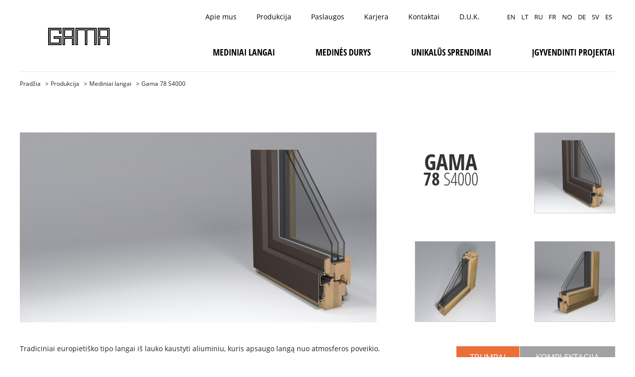

--- FILE ---
content_type: text/html; charset=utf-8
request_url: https://www.gamalangai.lt/produkcija/mediniai-langai/gama-78-s4000
body_size: 12320
content:
<!DOCTYPE html>
<html>
	<head>
		<!--  meta  -->
		<meta name="viewport" content="width=device-width, initial-scale=1.0" />

		<!-- pre-* -->
		<link rel="dns-prefetch" href="https://www.google-analytics.com" />

		  <base href="https://www.gamalangai.lt/produkcija/mediniai-langai/gama-78-s4000" />
  <meta http-equiv="content-type" content="text/html; charset=utf-8" />
  <meta name="robots" content="index, follow" />
  <meta name="description" content="Tradicinis europietiško tipo langas iš lauko kaustytas aliuminiu, kuris apsaugo langą nuo atmosferos poveikio. Dėl optimalios savo kainos ir techninių savybių ši sistema viena populiariausių Lietuvoje. 	 					" />
  <title>Gama 78 S4000 - gamalangai.lt</title>
  <link href="/favicon.ico" rel="shortcut icon" type="image/vnd.microsoft.icon" />
  <meta property="place:location:latitude" content="54.6376529" />
  <meta property="place:location:longitude" content="25.3041415" />
  <meta property="business:contact_data:street_address" content="Liepkalnio g. 160D" />
  <meta property="business:contact_data:locality" content="Vilnius" />
  <meta property="business:contact_data:postal_code" content="02121" />
  <meta property="business:contact_data:country_name" content="Lithuania" />
  <meta property="business:contact_data:phone_number" content="+37052040805" />
  <meta property="business:contact_data:website" content="http://www.gamalangai.lt" />


		<!--  styles  -->
					<style media="all">html{font-family:sans-serif;-ms-text-size-adjust:100%;-webkit-text-size-adjust:100%}body{margin:0}figcaption,figure,header,main,nav{display:block}a{background-color:transparent}strong{font-weight:bold}h1{font-size:2em;margin:.67em 0}img{border:0}figure{margin:1em 40px}button,input{color:inherit;font:inherit;margin:0}button{overflow:visible}button{text-transform:none}button{-webkit-appearance:button}button::-moz-focus-inner,input::-moz-focus-inner{border:0;padding:0}input{line-height:normal}.glyphicon{position:relative;top:1px;display:inline-block;font-family:'Glyphicons Halflings';font-style:normal;font-weight:normal;line-height:1;-webkit-font-smoothing:antialiased;-moz-osx-font-smoothing:grayscale}.glyphicon-search:before{content:"\e003"}*{-webkit-box-sizing:border-box;-moz-box-sizing:border-box;box-sizing:border-box}*:before,*:after{-webkit-box-sizing:border-box;-moz-box-sizing:border-box;box-sizing:border-box}html{font-size:10px}body{font-family:"Helvetica Neue",Helvetica,Arial,sans-serif;font-size:14px;line-height:1.42857;color:#333;background-color:#fff}input,button{font-family:inherit;font-size:inherit;line-height:inherit}a{color:#337ab7;text-decoration:none}figure{margin:0}img{vertical-align:middle}.sr-only{position:absolute;width:1px;height:1px;margin:-1px;padding:0;overflow:hidden;clip:rect(0,0,0,0);border:0}h1,h2,h3,.h1{font-family:inherit;font-weight:500;line-height:1.1;color:inherit}h1,.h1,h2,h3{margin-top:20px;margin-bottom:10px}h1,.h1{font-size:36px}h2{font-size:30px}h3{font-size:24px}p{margin:0 0 10px}ul{margin-top:0;margin-bottom:10px}.container-fluid{margin-right:auto;margin-left:auto;padding-left:15px;padding-right:15px}.container-fluid:before,.container-fluid:after{content:" ";display:table}.container-fluid:after{clear:both}.btn{display:inline-block;margin-bottom:0;font-weight:normal;text-align:center;vertical-align:middle;touch-action:manipulation;background-image:none;border:1px solid transparent;white-space:nowrap;padding:6px 12px;font-size:14px;line-height:1.42857;border-radius:4px}.btn-warning{color:#fff;background-color:#f0ad4e;border-color:#eea236}.nav{margin-bottom:0;padding-left:0;list-style:none}.nav:before,.nav:after{content:" ";display:table}.nav:after{clear:both}.carousel{position:relative}.carousel-inner{position:relative;overflow:hidden;width:100%}.carousel-inner>.item{display:none;position:relative}.carousel-inner>.item>img{display:block;max-width:100%;height:auto;line-height:1}@media all and (transform-3d),(-webkit-transform-3d){.carousel-inner>.item{-webkit-backface-visibility:hidden;-moz-backface-visibility:hidden;backface-visibility:hidden;-webkit-perspective:1000;-moz-perspective:1000;perspective:1000}.carousel-inner>.item.active{-webkit-transform:translate3d(0,0,0);transform:translate3d(0,0,0);left:0}}.carousel-inner>.active{display:block}.carousel-inner>.active{left:0}.clearfix:before,.clearfix:after{content:" ";display:table}.clearfix:after{clear:both}@-ms-viewport{width:device-width}.clearfix:after{visibility:hidden;display:block;font-size:0;content:" ";clear:both;height:0}.clearfix{display:inline-block}.clearfix{display:block}.clearfix:after{visibility:hidden;display:block;font-size:0;content:" ";clear:both;height:0}.clearfix{display:inline-block}.clearfix{display:block}.icon-nav,.icon-nav::before,.icon-nav::after{background-color:#000;display:block;height:4px;line-height:4px;margin:0;text-indent:-999999px;width:40px;-webkit-backface-visibility:hidden;-moz-backface-visibility:hidden;-ms-backface-visibility:hidden;-o-backface-visibility:hidden;backface-visibility:hidden;-webkit-perspective:1000;-moz-perspective:1000;-ms-perspective:1000;-o-perspective:1000;perspective:1000}.icon-nav::before,.icon-nav::after{content:'';position:absolute;left:0;-webkit-transform-origin:50% 50%;-moz-transform-origin:50% 50%;-ms-transform-origin:50% 50%;-o-transform-origin:50% 50%;transform-origin:50% 50%}.icon-nav::before{top:-10px}.icon-nav::after{top:10px}.icon-nav{position:relative;top:16px}.btn{border:0;border-radius:0}.btn-warning{background-color:#ea6f39}.container-top .carousel{max-width:742px;margin-right:30px;width:59%}.h1,h1,h2,h3{margin:0;padding:0}html,body{font-size:13px;font-family:'Open Sans',arial;line-height:1.1;min-height:100%;height:auto!important;height:100%;width:100%;-webkit-text-size-adjust:none}body{min-width:1004px}#header .nav ul,#nav ul{list-style:none;margin:0;padding:0}#header>.in,.container-fluid>.in{margin:0 auto;max-width:1220px}#header,.content{padding-left:40px;padding-right:40px}.btn-menu-toggle{display:none}#header>.in{border-bottom:1px solid #e6e6e6;height:145px;padding-bottom:18px;padding-top:19px;position:relative}#logo{float:left;margin:37px 0 0 57px}#header .nav,#header .form-search{float:right;font-size:14px}#header #menu{margin-right:0;margin-top:7px}#header .lang{margin-left:0;margin-right:0px;margin-top:7px;position:relative}#header .form-search{margin-left:40px;position:absolute;right:0}#header .nav ul li{display:block;float:left;padding:0 20px}#header .lang .current{display:none}#header .lang ul li{padding:0 6px}#header .nav a{color:#000;font-size:14px;text-decoration:none}#header .lang a{font-size:13px;text-transform:uppercase}#header .form-search .input-text,#header .form-search .btn{float:left}#header .form-search .input-text{background-color:#efefef;border:0;color:#a3a3a3;height:32px;padding:2px 5px;width:80px}#header .form-search .btn{border:0;color:#fff;vertical-align:top}#header .form-search .btn .glyphicon{display:block;height:20px;line-height:20px;width:14px}#nav{margin:-6px 0 0}#nav ul{float:right}#nav .item{display:block;float:left}#nav .item a{border:1px solid #fff;color:#000;display:inline-block;font-family:'Open Sans Condensed',arial;font-size:18px;font-weight:700;padding:10px 20px;position:relative;text-transform:uppercase}#nav .item:last-child .underline{right:0}#nav .item:last-child a{padding-right:0}.content{padding-bottom:69px;padding-top:45px}.container-top{border-bottom:1px solid #e6e6e6;padding-bottom:57px;position:relative;overflow:hidden}.start .container-top .carousel{min-height:307px}.article{border-bottom:1px solid #e6e6e6;margin:0 0 -62px;padding:0 0 76px;position:relative;top:-62px}.article h2,.article h3{font-family:'Open Sans Condensed',arial;font-weight:700}.article .wysiwyg{color:#202020;font-size:14px;line-height:1.7}.article .wysiwyg h2{color:#202020;font-size:36px;margin:0;padding:0}.article .wysiwyg h3{font-size:36px}.block-grey{background-position:center center;background-repeat:no-repeat;background-size:cover}.container-top .block-grey{height:86%;position:absolute;top:0;right:0;width:37%}.block-grey>.in{padding:40px 49px}.block-grey h1,.block-grey .h1{color:#fff;font-family:'Open Sans Condensed',arial;font-size:32px;font-weight:700;line-height:1.2}.block-grey .wysiwyg{color:#fff;font-size:20px;line-height:1.2}.block-grey a{background-color:#fff;border:0;color:#333;display:inline-block;font-size:12px;padding:13px 31px;text-decoration:none;text-transform:uppercase}.seo-home{padding-top:40px}.seo-home .custom{border-bottom:0;float:left;margin:0;padding:0;top:auto}.seo-home .custom:nth-child(1){width:58.7%}.seo-home .custom:nth-child(2){float:right;width:37%}.seo-home .custom .title{color:#000;font-family:'Open Sans Condensed',arial;font-size:210%;font-weight:700;line-height:1.2;padding-bottom:20px}.seo-home .custom .title h2,.seo-home .custom .title h3{colro:inherit;display:inline;font-family:inherit;font-size:inherit}@media(min-width:1260px){#nav .item a{padding:10px 40px}#nav .item:last-child .underline{right:0}#header .lang{margin-left:29px;margin-right:0px}#header .form-search .input-text{width:123px}.start .container-top .carousel{min-height:384px;width:58.7%}.container-top .block-grey{height:87.6%}.container-top .block-grey h1,.container-top .block-grey .h1{font-size:40px}.seo-home .custom .title{font-size:220%}}.breadcrumbs{padding-bottom:47px}.breadcrumbs ul{margin-top:16px}.breadcrumbs li{display:inline}.breadcrumbs a,.breadcrumbs span{color:$color-8;font-size:12px;margin:0 10px;position:relative}.breadcrumbs li.first a,.breadcrumbs li.first span,.breadcrumbs li:first-child a,.breadcrumbs li:first-child span{margin-left:0}.breadcrumbs a::after{content:'>';display:inline-block;position:absolute;right:-16px;top:2px}.breadcrumbs li.last a::after,.breadcrumbs li:last-child a::after{display:none}</style>
			<style media="only screen and (max-width: 1004px)">.clearfix:after{visibility:hidden;display:block;font-size:0;content:" ";clear:both;height:0}.clearfix{display:inline-block}.clearfix{display:block}body{min-width:200px}#header,.content{padding-left:20px;padding-right:20px}.btn-menu-toggle{display:block}.article{margin-bottom:0;padding-bottom:0;top:auto}.article .wysiwyg h2,.article .wysiwyg h3{padding-bottom:20px}.article .wysiwyg h2{font-size:25px}.article .wysiwyg h3{font-size:23px}#header>.in{border-bottom:0;height:auto;padding-bottom:20px;padding-top:20px}#logo{margin:0}.btn-menu-toggle{color:#000;height:40px;float:right;margin:0;padding:0;width:40px}#header .form-search{clear:both;display:none;height:31px;margin-top:10px;position:static;width:100%}#header .form-search .input-text{height:40px;width:86%}#header .form-search .btn{padding:10px 12px;width:14%}#header .form-search .btn .glyphicon{margin:0 auto}#header #menu{clear:both;display:none;float:left;margin-top:20px;width:100%}#header #menu li{border-top:1px solid #e6e6e6;display:block;float:none;padding:10px 0}#header #menu a{color:#000;font-size:17px;padding-left:0;padding-right:0}#header .lang{margin-right:20px;margin-top:5px}#header .lang .current{display:block;padding:4px 10px;text-align:center}#header .lang .current,#header .lang ul{width:50px}#header .lang ul{display:none;padding:0 10px 0 11px;position:absolute;left:0;z-index:1}#header .lang ul li{display:block;float:none;padding:6px 0;text-align:center}#header .lang ul li.lang-active{display:none}#header .lang a{font-size:18px}#nav{border-top:3px solid #e6e6e6;clear:both;margin-top:20px;padding-top:20px}#nav ul{float:none}#nav .item{float:none}#nav .item a{display:block;padding-left:0;padding-right:0;position:relative}.content{padding-bottom:20px;padding-top:20px}.container-top{padding-bottom:20px}.container-top .carousel{max-width:100%;margin-right:0;padding-bottom:20px;width:100%}.start .container-top .carousel{min-height:0}.carousel-inner>.item>img{width:100%}.article{padding-bottom:30px}.article .wysiwyg{font-size:15px}.block-grey{position:relative}.container-top .block-grey{height:auto;position:relative;width:100%}.block-grey>.in{padding:40px 20px}.container-top .block-grey h1,.container-top .block-grey .h1{font-size:26px}.seo-home .custom,.seo-home .custom:nth-child(1),.seo-home .custom:nth-child(2){float:none;width:100%}.seo-home .custom .title{min-height:0}@media(min-width:481px){#header .form-search{clear:none;margin-right:20px;margin-top:6px;position:absolute;right:50px;width:auto}#header .form-search .input-text{height:26px;width:auto}#header .form-search .btn{padding-bottom:3px;padding-top:3px;width:auto}.container-top .block-grey h1,.container-top .block-grey .h1{font-size:40px}}@media(min-width:769px){.btn-menu-toggle{display:none}#header .form-search{display:block;margin-right:0;right:0}#header #menu{display:block!important;border-top:1px solid #e6e6e6;padding-top:20px}#header #menu ul{float:right;margin-right:-20px}#header #menu li{border-top:0;display:block;float:left}#header #menu a{font-size:15px;padding-left:20px;padding-right:20px}#header .lang{margin-right:0px;margin-top:10px}#header .lang .current{display:none}#header .lang ul{display:block;position:static;width:auto}#header .lang ul li,#header .lang ul li.lang-active{display:block;float:left;padding:0 6px}#header .lang a{color:#000;font-size:13px}#nav{border-top:0;margin-top:0;padding-top:10px;text-align:center}#nav ul{float:right}#nav .item{display:inline}#nav .item a{display:inline-block;padding-left:20px;padding-right:20px}.container-top .carousel{max-width:742px;margin-right:30px;padding-bottom:0;width:59%}.start .container-top .carousel{min-height:236px}.container-top .block-grey{height:93.6%;position:absolute;width:37%}.container-top .block-grey h1,.container-top .block-grey .h1{font-size:28px}}</style>
		
		<!--[if lt IE 9]><script src="https://www.gamalangai.lt/html/media/libraries/html5shiv/dist/html5shiv.min.js"></script><![endif]-->

		<meta property="og:type" content="website" />
		<meta property="og:site_name" content="gamalangai.lt"/>
		<meta property="og:url" content="https://www.gamalangai.lt/" />
		<meta property="og:image" content="https://www.gamalangai.lt/html/media/images/gama.png" />

		<meta name="twitter:card" content="summary" />
		<meta name="twitter:site" content="@gamalangai" />
		<meta name="twitter:creator" content="@gamalangai" />
		<meta name="twitter:title" content="Gama 78 S4000 - gamalangai.lt" />
		<meta name="twitter:description" content="Tradicinis europietiško tipo langas iš lauko kaustytas aliuminiu, kuris apsaugo langą nuo atmosferos poveikio. Dėl optimalios savo kainos ir techninių savybių ši sistema viena populiariausių Lietuvoje. 	 					" />
		<meta name="twitter:image" content="https://www.gamalangai.lt/html/media/images/gama.png" title="www.gamalangai.lt" />
	</head>

	<body class="inner ">
		<!--  header  -->
		<header id="header">
			<div class="in clearfix">
				<div class="clearfix">
					<a id="logo" title="gamalangai.lt" href="https://www.gamalangai.lt/?ref=logo">
						<img src="[data-uri]" alt="Medinių langų gamyba" title="Medinių langų gamyba" />
					</a>

					<a id="btnMenuToggle" class="btn btn-menu-toggle" title="Meniu" href="#">
						<span class="icon-nav">
							<span class="sr-only">Meniu</span>
						</span>
					</a>

					

					<div class="nav lang lang" id="containerLanguage">
	
															<div class="current" id="btnLanguageToggle">
					<a title="LT" href="https://www.gamalangai.lt/produkcija/mediniai-langai/gama-78-s4000">
						LT					</a>
				</div>
																																			
		<ul class="lang-inline" id="containerLanguageList">
												<li class="" dir="ltr">
					<a href="/en/?ref=lang">
											EN										</a>
					</li>
																<li class="lang-active" dir="ltr">
					<a href="https://www.gamalangai.lt/produkcija/mediniai-langai/gama-78-s4000?ref=lang">
											LT										</a>
					</li>
																<li class="" dir="ltr">
					<a href="/ru/?ref=lang">
											RU										</a>
					</li>
																<li class="" dir="ltr">
					<a href="/fr/?ref=lang">
											FR										</a>
					</li>
																<li class="" dir="ltr">
					<a href="/no/?ref=lang">
											NO										</a>
					</li>
																<li class="" dir="ltr">
					<a href="/de/?ref=lang">
											DE										</a>
					</li>
																<li class="" dir="ltr">
					<a href="/sv/?ref=lang">
											SV										</a>
					</li>
																<li class="" dir="ltr">
					<a href="/es/?ref=lang">
											ES										</a>
					</li>
									</ul>
	
	</div>

<script>
	var container_language = document.getElementById( 'containerLanguage' );
	var container_language_list = document.getElementById( 'containerLanguageList' );
	var btn_language_toggle = document.getElementById( 'btnLanguageToggle' );
		btn_language_toggle.onclick = function( event ){
			event.preventDefault();

			if( container_language_list.style.display == 'block' ){
				container_language_list.style.display = 'none';

				container_language.className = container_language.className.replace( 'active', '' );
			}
			else{
				container_language_list.style.display = 'block';
				container_language.className += ' active';
			}
		};
</script>


					<nav class="nav menu clearfix " id="menu">
	<ul>
		<li class="item-102 parent"><a href="/apie-mus?rel=top" title="Apie mus" rel="nofollow">Apie mus</a></li><li class="item-104"><a href="/produkcija?rel=top" title="Produkcija" >Produkcija</a></li><li class="item-250"><a href="/paslaugos?rel=top" title="Paslaugos" >Paslaugos</a></li><li class="item-106"><a href="/karjera" title="Karjera" rel="nofollow">Karjera</a></li><li class="item-107"><a href="/kontaktai" title="Kontaktai" rel="nofollow">Kontaktai</a></li><li class="item-343"><a href="/d-u-k" title="D.U.K." >D.U.K.</a></li>	</ul>
</nav>



					<script type="text/javascript">
						var btn_menu_toggle = document.getElementById( 'btnMenuToggle' );
						var container_menu = document.getElementById( 'menu' );
						var container_form_search = document.getElementById( 'containerFormSearch' );

						if( btn_menu_toggle ){
							btn_menu_toggle.onclick = function( event ){
								event.preventDefault();

								btn_menu_toggle.className = btn_menu_toggle.className !== 'btn btn-menu-toggle active' ? 'btn btn-menu-toggle active' : 'btn btn-menu-toggle';
								container_menu.className = container_menu.className.indexOf( 'active' ) == -1 ? 'nav menu clearfix active' : 'nav menu clearfix';
								container_form_search.className = container_form_search.className.indexOf( 'active' ) == -1 ? 'form-search active' : 'form-search';
							};
						}
					</script>
				</div>

				<nav id="nav" class="clearfix ">
	<ul>
		<li class="item item-233 parent"><a href="/produkcija/mediniai-langai?rel=top" title="Mediniai langai">Mediniai langai<span class="underline"></span></a></li><li class="item item-236 parent"><a href="/produkcija/medines-durys?rel=top" title="Medinės durys">Medinės durys<span class="underline"></span></a></li><li class="item item-235 parent"><a href="/produkcija/unikalus-sprendimai?rel=top" title="Unikalūs sprendimai">Unikalūs sprendimai<span class="underline"></span></a></li><li class="item item-237"><a href="/produkcija/igyvendinti-projektai?rel=top" title="Įgyvendinti projektai">Įgyvendinti projektai<span class="underline"></span></a></li>	</ul>
</nav>

			</div>
		</header>
		<!--  /header  -->

		<!--  main  -->
		<main role="main">
			<div class="breadcrumbs  path">
	<ul>
		<li><a href="/" class="pathway">Pradžia</a></li><li><a href="/produkcija" class="pathway">Produkcija</a></li><li><a href="/produkcija/mediniai-langai" class="pathway">Mediniai langai</a></li><li><span>Gama 78 S4000</span></li>	</ul>
</div>


			<!--  container  -->
			<div class="container-fluid content">
				
									<div class="in">
						<div id="system-message-container">
	</div>


						
						

						<article class="product has-gallery clearfix">
			<div class="in container-top clearfix">
			<div id="carouselProduct" class="carousel slide">
				<div class="carousel-inner" role="listbox">
																		<figure class="item active">
								<img src="https://www.gamalangai.lt/media/public/di/29_541_product_gama_78_s4000_1.jpg" alt="Mediniai Langai kaina Mediniu langu kaina" title="mediniai langai Gama 78 S4000" />
																	<figcaption class="sr-only">Mediniai Langai kaina Mediniu langu kaina</figcaption>
															</figure>
																								<figure class="item ">
								<img src="https://www.gamalangai.lt/media/public/di/29_542_product_gama_78_s4000_2.jpg" alt="Mediniai Langai kaina Mediniu langu kaina" title="mediniai langai Gama 78 S4000" />
																	<figcaption class="sr-only">Mediniai Langai kaina Mediniu langu kaina</figcaption>
															</figure>
																								<figure class="item ">
								<img src="https://www.gamalangai.lt/media/public/di/29_543_product_gama_78_s4000_4.jpg" alt="Mediniai Langai kaina Mediniu langu kaina" title="mediniai langai Gama 78 S4000" />
																	<figcaption class="sr-only">Mediniai Langai kaina Mediniu langu kaina</figcaption>
															</figure>
																																					</div>
			</div>

							<div class="list list-top ">
					<ul>
						<li class="item pull-left for-title">
							<span class="image image-right">
								<img class="invisible" src="https://www.gamalangai.lt/media/public/di/29_541_thumb_gama_78_s4000_1.jpg" alt="mediniai langai Gama 78 S4000" title="mediniai langai Gama 78 S4000" />
								<h1 id="centerH1"><strong>Gama</strong><span> <strong>78</strong> S4000</span></h1>
							</span>
						</li>
																														<li class="item pull-left">
										<a class="image image-right" title="mediniai langai Gama 78 S4000" href="#carouselProduct" data-slide-to="0">
											<figure>
												<img src="https://www.gamalangai.lt/media/public/di/29_541_thumb_gama_78_s4000_1.jpg" alt="Mediniai Langai kaina Mediniu langu kaina" title="mediniai langai Gama 78 S4000" />
																									<figcaption class="sr-only">Mediniai Langai kaina Mediniu langu kaina</figcaption>
																							</figure>
										</a>
									</li>
																																																																																						</ul>
				</div>
			
							<div class="list list-bottom">
					<ul>
																																	<li class="item pull-left">
								<a class="image image-right" title="mediniai langai Gama 78 S4000" href="#carouselProduct" data-slide-to="1">
									<figure>
										<img src="https://www.gamalangai.lt/media/public/di/29_542_thumb_gama_78_s4000_2.jpg" alt="Mediniai Langai kaina Mediniu langu kaina" title="mediniai langai Gama 78 S4000" />
																					<figcaption class="sr-only">Mediniai Langai kaina Mediniu langu kaina</figcaption>
																			</figure>
								</a>
							</i>
																											<li class="item pull-left">
								<a class="image image-right" title="mediniai langai Gama 78 S4000" href="#carouselProduct" data-slide-to="2">
									<figure>
										<img src="https://www.gamalangai.lt/media/public/di/29_543_thumb_gama_78_s4000_4.jpg" alt="Mediniai Langai kaina Mediniu langu kaina" title="mediniai langai Gama 78 S4000" />
																					<figcaption class="sr-only">Mediniai Langai kaina Mediniu langu kaina</figcaption>
																			</figure>
								</a>
							</i>
																																												</ul>
				</div>
					</div>
	
	<div class="in clearfix">
		<div class="inner-page clearfix">
			
							<div class="wysiwyg has-short-dimensions"><p>Tradiciniai europietiško tipo langai iš lauko kaustyti aliuminiu, kuris apsaugo langą nuo atmosferos poveikio.&nbsp;</p>
 
<p>Sistema, išsiskirianti optimalia&nbsp;kaina&nbsp;bei techninėmis savybėmis yra viena populiariausių Lietuvoje.<span style="font-size: 12.16px; line-height: 15.808px;">&nbsp;</span>Optiškai lengva. Stiklo paketas iki 42 mm. Pastaba: arkinius langus, stumdomąsias ar lauko duris reikėtų daryti iš kitos sistemos.</p></div>
						
			
			
							<div class="specs" role="tabpanel">
					<ul class="nav nav-tabs" role="tablist">
													<li role="presentation" class="active"><a href="#short" aria-controls="short" role="tab" data-toggle="tab">Trumpai</a></li>
						
													<li role="presentation" class=""><a href="#dimensions" aria-controls="dimensions" role="tab" data-toggle="tab">Komplektacija</a></li>
											</ul>
					<div class="tab-content">
													<div role="tabpanel" class="tab-pane active" id="short"><table>
<tbody>
<tr>
<td>Uw</td>
<td>1.00 W/m<sup>2</sup>*K**</td>
</tr>
<tr>
<td>Rw</td>
<td>36 dB**</td>
</tr>
<tr>
<td>Stiklinimas</td>
<td>2–3 stiklų paketas</td>
</tr>
<tr>
<td>Garantija</td>
<td>5 m.</td>
</tr>
</tbody>
</table>
<p><span style="line-height: 15.8079996109009px; font-size: 8pt;">* Garantija langų lauko padengimui teikiama priklausomai nuo medienos ir dažymo tipo.&nbsp;</span><br style="font-size: 12.1599998474121px; line-height: 15.8079996109009px;" /><br style="font-size: 12.1599998474121px; line-height: 15.8079996109009px;" /><span style="line-height: 15.8079996109009px; font-size: 8pt;">** Uw ir Rw apskaičiuota langui:&nbsp;</span><br style="font-size: 12.1599998474121px; line-height: 15.8079996109009px;" /><br style="font-size: 12.1599998474121px; line-height: 15.8079996109009px;" /><span style="line-height: 15.8079996109009px; font-size: 8pt;">Matmenys: aukštis 1480 mm, plotis 1230 mm.&nbsp;</span><br style="font-size: 12.1599998474121px; line-height: 15.8079996109009px;" /><span style="line-height: 15.8079996109009px; font-size: 8pt;">Atidarymo tipas: atidaroma į vidų, dešininis.&nbsp;</span><br style="font-size: 12.1599998474121px; line-height: 15.8079996109009px;" /><span style="line-height: 15.8079996109009px; font-size: 8pt;">Apkaustai: ROTO. Tvirtinimas: 7 fiksavimo taškai perimetru.&nbsp;</span><br style="font-size: 12.1599998474121px; line-height: 15.8079996109009px;" /><span style="line-height: 15.8079996109009px; font-size: 8pt;">Tarpinės: SCHLEGEL poroloninės. Sandarinimo kontūrai: 2.&nbsp;</span><br style="font-size: 12.1599998474121px; line-height: 15.8079996109009px;" /><span style="line-height: 15.8079996109009px; font-size: 8pt;">Įstiklinimas: stiklo paketas, 4-16Ar-4-14Ar-4 (du stiklai dengti selektyvu,&nbsp;</span><span style="line-height: 15.8079996109009px; font-size: 8pt;">tarpai pripildyti argono dujų, skiriamieji rėmeliai aliumininiai).</span></p></div>
						
													<div role="tabpanel" class="tab-pane " id="dimensions"><table>
<tbody>
<tr>
<td rowspan="1" colspan="2">Naudojamos medžiagos:</td>
</tr>
<tr>
<td>Medienos tipai:</td>
<td>dyg. pušis, nedyg. pušis, šorėja, maumedis, eukaliptas, ąžuolas ir kt.</td>
</tr>
<tr>
<td>Dažymas:</td>
<td>Teknos/Suomija/</td>
</tr>
<tr>
<td>Aliuminio profiliai:</td>
<td>Gutmann/Vokietija/</td>
</tr>
<tr>
<td>Apkaustai:</td>
<td>Roto/Vokietija/G. U./Vokietija/</td>
</tr>
<tr>
<td>Stiklai:</td>
<td>Saint-Gobain/Prancūzija/</td>
</tr>
<tr>
<td>Tarpinės:</td>
<td>Schlegel Q-Lon/Vokietija/</td>
</tr>
<tr>
<td>Rankenėlės:</td>
<td>Hoppe Atlanta/Vokietija/</td>
</tr>
</tbody>
</table></div>
											</div>
					
											<span class="download-i">Puslapio versija spausdinimui</span>
						<a class="btn btn-more btn-download" title="Atsisiųsti" href="https://www.gamalangai.lt/media/public/produktai/LT/mediniai langai GAMA 78 S 4 0 0 0.pdf" target="_blank">
							Atsisiųsti						</a>
									</div>
			
							<div id="galleryProduct" class="gallery clearfix">
					<ul>
																																																												<li class="item">
									<a class="fancy" rel="pg1" title="mediniai langai Gama 78 S4000" href="https://www.gamalangai.lt/media/public/di/29_461_zoomed_dsc_5311.jpg">
										<figure>
											<img class="async" data-src="https://www.gamalangai.lt/media/public/di/29_461_thumb_dsc_5311.jpg" alt="Mediniai Langai kaina Mediniu langu kaina" title="mediniai langai Gama 78 S4000" />
																							<figcaption class="sr-only">Mediniai Langai kaina Mediniu langu kaina</figcaption>
																					</figure>
									</a>
								</li>
																												<li class="item">
									<a class="fancy" rel="pg1" title="mediniai langai Gama 78 S4000" href="https://www.gamalangai.lt/media/public/di/29_591_zoomed_dsc_5803.jpg">
										<figure>
											<img class="async" data-src="https://www.gamalangai.lt/media/public/di/29_591_thumb_dsc_5803.jpg" alt="Mediniai Langai kaina Mediniu langu kaina" title="mediniai langai Gama 78 S4000" />
																							<figcaption class="sr-only">Mediniai Langai kaina Mediniu langu kaina</figcaption>
																					</figure>
									</a>
								</li>
																		</ul>
				</div>
					</div>

								</div>
</article>


													<aside class="block block-contacts slim">
	<div class="title">Susisiekite su mumis:</div>
	<div class="text-contacts">
		<table style="margin-left: 25px;" border="0">
<tbody>
<tr>
<td align="left" valign="top">
<h3>&nbsp;</h3>
<h3>&nbsp;</h3>
</td>
<td align="left" valign="top">
<h3>&nbsp;</h3>
<h3>&nbsp;</h3>
</td>
</tr>
</tbody>
</table>	</div>
	<div class="form-contacts">
		<form action="/produkcija/mediniai-langai/gama-78-s4000" method="post" enctype="multipart/form-data" autocomplete="off" novalidate>
			<input type="hidden" name="vardas" value="" />
			<input class="ii" type="pastas" name="email" value="" />
			<input class="si" type="slaptazodis" name="password" value="" />

			<div class="form-group form-inline clearfix">
				<label for="formContactsName">Jūsų vardas</label>
				<input id="formContactsName" type="text" name="data[name]" class="form-control form-control-left" placeholder="Jūsų vardas" required="required" />

				<label for="formContactsTelephone">Telefono numeris</label>
				<input id="formContactsTelephone" type="phone" name="data[telephone]" class="form-control form-control-right" placeholder="Telefono numeris" />
			</div>
			<div class="form-group form-inline clearfix">
				<label for="formContactsEmail">Elektroninis paštas</label>
				<input id="formContactsEmail" type="email" name="data[email]" class="form-control form-control-left" placeholder="Elektroninis paštas" required="required" />

				<label for="formContactsCity">Miestas</label>
				<input id="formContactsCity" type="text" name="data[city]" class="form-control form-control-right" placeholder="Miestas" />
			</div>
			<div class="form-group">
				<label for="formContactsMessage">Žinutės tekstas</label>
				<textarea id="formContactsMessage" name="data[message]" class="form-control" rows="" cols="" placeholder="Žinutės tekstas" required="required"></textarea>
			</div>
			
			<div class="form-group form-group-attachment clearfix">
				<label for=""><span class="icon-attachment"></span><span class="attachement-text" id="attachementText1">Turite objekto brėžinius arba nuotraukas? Prisekite jas čia</span></label>
				<span class="relative">
					<button class="btn btn-attachment"><span class="in">Pasirinkite failus</span></button>
					<input id="formContactsFiles" type="file" name="data[files][]" class="form-control form-attachment form-control-right" multiple="multiple" data-target="#attachementText1" />
				</span>
			</div>
			
						
			<input class="si" type="text" name="name" value="" required="required" />
			<input class="hidden" type="email" name="email" value="" required="required" />
			<input class="ii" type="passsword" name="password" value="" required="required" />
			
			<button type="submit" class="btn btn-warning">Siųsti</button>

			<input type="hidden" name="return" value="aHR0cHM6Ly93d3cuZ2FtYWxhbmdhaS5sdC9wcm9kdWtjaWphL21lZGluaWFpLWxhbmdhaS9nYW1hLTc4LXM0MDAw" />
			<input type="hidden" name="option" value="com_contact" />
			<input type="hidden" name="task" value="contact.contact" />
			<input type="hidden" name="uri" value="https://www.gamalangai.lt/produkcija/mediniai-langai/gama-78-s4000" />
			<input type="hidden" name="id" value="114" />
			
			<input type="hidden" name="0ddc8e292d11fba02ca7a240eca23d18" value="1" />		</form>
	</div>
</aside>

<style> INPUT.ii { border: 0; display: block; height: 0px; overflow: hidden; width: 0px; } INPUT.si { border: 0; position: absolute; left: -999999px; text-indent: -999999px; } </style>

	<script> var styles = [ {
						"featureType": "road.highway",
						"elementType": "geometry.fill",
						"stylers": [ {
								"saturation": "7"
							},{
								"lightness": "-69"
							},{
								"gamma": "0.54"
							},{
								"color": "#f5ac9d"
							}
						]
					}, {
						"featureType": "road.highway",
						"elementType": "geometry.stroke",
						"stylers": [ {
								"color": "#f5ac9d"
							}
						]
					}
				] </script>

						
						
					</div>
				
				<div class="in seo-home clearfix">
					
				</div>

				
			</div>
			<!--  /container  -->

				<section id="blockTextures" class="textures clearfix">
		<ul>
																<li>
						<a data-toggle="tooltip" data-placement="top" title="TM-1814-1">
							<figure>
								<img class="async" data-src="http://www.gamalangai.lt/media/public/di/117_646_thumb_1-2-.jpg" src="https://www.gamalangai.lt/html/media/images/1x1.png" alt="Medinių langų gamyba" title="desc title" />
																	<figcaption class="sr-only">Medinių langų gamyba</figcaption>
															</figure>
						</a>
					</li>
																				<li>
						<a data-toggle="tooltip" data-placement="top" title="TM-1815">
							<figure>
								<img class="async" data-src="http://www.gamalangai.lt/media/public/di/115_647_thumb_1.jpg" src="https://www.gamalangai.lt/html/media/images/1x1.png" alt="Mediniai Langai" title="Mediniai Langai" />
																	<figcaption class="sr-only">Mediniai Langai</figcaption>
															</figure>
						</a>
					</li>
																				<li>
						<a data-toggle="tooltip" data-placement="top" title="TM-1817">
							<figure>
								<img class="async" data-src="http://www.gamalangai.lt/media/public/di/113_648_thumb_2-2-.jpg" src="https://www.gamalangai.lt/html/media/images/1x1.png" alt="Medinės durys" title="Medinės durys" />
																	<figcaption class="sr-only">Medinės durys</figcaption>
															</figure>
						</a>
					</li>
																				<li>
						<a data-toggle="tooltip" data-placement="top" title="TM-1821">
							<figure>
								<img class="async" data-src="http://www.gamalangai.lt/media/public/di/111_649_thumb_2.jpg" src="https://www.gamalangai.lt/html/media/images/1x1.png" alt="Medinių durų gamyba" title="TM-1821" />
																	<figcaption class="sr-only">Medinių durų gamyba</figcaption>
															</figure>
						</a>
					</li>
																				<li>
						<a data-toggle="tooltip" data-placement="top" title="TM-1822">
							<figure>
								<img class="async" data-src="http://www.gamalangai.lt/media/public/di/109_651_thumb_3.jpg" src="https://www.gamalangai.lt/html/media/images/1x1.png" alt="Ekologiški mediniai langai" title="Ekologiški mediniai langai" />
																	<figcaption class="sr-only">Ekologiški mediniai langai</figcaption>
															</figure>
						</a>
					</li>
																				<li>
						<a data-toggle="tooltip" data-placement="top" title="TM-1823">
							<figure>
								<img class="async" data-src="http://www.gamalangai.lt/media/public/di/107_652_thumb_4.jpg" src="https://www.gamalangai.lt/html/media/images/1x1.png" alt="Kokybiški mediniai langai" title="Kokybiški mediniai langai" />
																	<figcaption class="sr-only">Kokybiški mediniai langai</figcaption>
															</figure>
						</a>
					</li>
																				<li>
						<a data-toggle="tooltip" data-placement="top" title="TM-1824">
							<figure>
								<img class="async" data-src="http://www.gamalangai.lt/media/public/di/105_653_thumb_5.jpg" src="https://www.gamalangai.lt/html/media/images/1x1.png" alt="Ekonomiški mediniai langai" title="Ekonomiški mediniai langai" />
																	<figcaption class="sr-only">Ekonomiški mediniai langai</figcaption>
															</figure>
						</a>
					</li>
																				<li>
						<a data-toggle="tooltip" data-placement="top" title="TM-1802">
							<figure>
								<img class="async" data-src="http://www.gamalangai.lt/media/public/di/135_668_thumb_5_.jpg" src="https://www.gamalangai.lt/html/media/images/1x1.png" alt="Įvairių formų mediniai langai" title="test-title" />
																	<figcaption class="sr-only">Įvairių formų mediniai langai</figcaption>
															</figure>
						</a>
					</li>
																				<li>
						<a data-toggle="tooltip" data-placement="top" title="TM-1835">
							<figure>
								<img class="async" data-src="http://www.gamalangai.lt/media/public/di/103_654_thumb_6.jpg" src="https://www.gamalangai.lt/html/media/images/1x1.png" alt="Ekonomiškų medinių langų gamyba" title="TM-1835" />
																	<figcaption class="sr-only">Ekonomiškų medinių langų gamyba</figcaption>
															</figure>
						</a>
					</li>
																				<li>
						<a data-toggle="tooltip" data-placement="top" title="TM-1836">
							<figure>
								<img class="async" data-src="http://www.gamalangai.lt/media/public/di/101_655_thumb_7.jpg" src="https://www.gamalangai.lt/html/media/images/1x1.png" alt="Įvairių formų medinių langų gamyba" title="TM-1836" />
																	<figcaption class="sr-only">Įvairių formų medinių langų gamyba</figcaption>
															</figure>
						</a>
					</li>
																				<li>
						<a data-toggle="tooltip" data-placement="top" title="TM-1812">
							<figure>
								<img class="async" data-src="http://www.gamalangai.lt/media/public/di/119_656_thumb_10.jpg" src="https://www.gamalangai.lt/html/media/images/1x1.png" alt="Mediniai langai" title="TM-1812" />
																	<figcaption class="sr-only">Mediniai langai</figcaption>
															</figure>
						</a>
					</li>
																				<li>
						<a data-toggle="tooltip" data-placement="top" title="TM-1811">
							<figure>
								<img class="async" data-src="http://www.gamalangai.lt/media/public/di/121_657_thumb_11.jpg" src="https://www.gamalangai.lt/html/media/images/1x1.png" alt="Ekonomiški mediniai langai" title="TM-1811" />
																	<figcaption class="sr-only">Ekonomiški mediniai langai</figcaption>
															</figure>
						</a>
					</li>
																				<li>
						<a data-toggle="tooltip" data-placement="top" title="TM-1810">
							<figure>
								<img class="async" data-src="http://www.gamalangai.lt/media/public/di/123_658_thumb_12.jpg" src="https://www.gamalangai.lt/html/media/images/1x1.png" alt="Ekonimiškos medinės durys" title="TM-1810" />
																	<figcaption class="sr-only">Ekonimiškos medinės durys</figcaption>
															</figure>
						</a>
					</li>
																				<li>
						<a data-toggle="tooltip" data-placement="top" title="TM-1809">
							<figure>
								<img class="async" data-src="http://www.gamalangai.lt/media/public/di/125_659_thumb_13.jpg" src="https://www.gamalangai.lt/html/media/images/1x1.png" alt="Įvairių formų mediniai langai" title="TM-1809" />
																	<figcaption class="sr-only">Įvairių formų mediniai langai</figcaption>
															</figure>
						</a>
					</li>
																				<li>
						<a data-toggle="tooltip" data-placement="top" title="TM-1808">
							<figure>
								<img class="async" data-src="http://www.gamalangai.lt/media/public/di/127_660_thumb_14-2-.jpg" src="https://www.gamalangai.lt/html/media/images/1x1.png" alt="Inovatyvūs mediniai langai" title="TM-1808" />
																	<figcaption class="sr-only">Inovatyvūs mediniai langai</figcaption>
															</figure>
						</a>
					</li>
																				<li>
						<a data-toggle="tooltip" data-placement="top" title="TM-1806">
							<figure>
								<img class="async" data-src="http://www.gamalangai.lt/media/public/di/129_665_thumb_15-2-.jpg" src="https://www.gamalangai.lt/html/media/images/1x1.png" alt="Energy Efficient Windows" title="TM-1806" />
																	<figcaption class="sr-only">Energy Efficient Windows</figcaption>
															</figure>
						</a>
					</li>
																				<li>
						<a data-toggle="tooltip" data-placement="top" title="TM-1805">
							<figure>
								<img class="async" data-src="http://www.gamalangai.lt/media/public/di/131_666_thumb_14.jpg" src="https://www.gamalangai.lt/html/media/images/1x1.png" alt="Gražūs mediniai langai" title="TM-1805" />
																	<figcaption class="sr-only">Gražūs mediniai langai</figcaption>
															</figure>
						</a>
					</li>
																				<li>
						<a data-toggle="tooltip" data-placement="top" title="TM-1803">
							<figure>
								<img class="async" data-src="http://www.gamalangai.lt/media/public/di/133_667_thumb_15.jpg" src="https://www.gamalangai.lt/html/media/images/1x1.png" alt="Beautiful wooden windows" title="TM-1803" />
																	<figcaption class="sr-only">Beautiful wooden windows</figcaption>
															</figure>
						</a>
					</li>
									</ul>
	</section>

		</main>
		<!--  /main  -->

		<!--  footer  -->
		<footer id="footer">
			<div class="in">
				<div class="row">
					

		<nav class="col-md-3"><div class="nav"><div class="title"><a title="Apie mus" href="/apie-mus">Apie mus</a></div><ul><li class="item item-228"><a href="/apie-mus/socialine-atsakomybe" title="Socialinė atsakomybė" rel="nofollow">Socialinė atsakomybė</a></li><li class="item item-229"><a href="/apie-mus/imones-darbo-principai" title="Įmonės darbo principai" rel="nofollow">Įmonės darbo principai</a></li><li class="item item-230"><a href="/apie-mus/kokybes-bei-procesu-kontrole" title="Kokybės bei procesų kontrolė" rel="nofollow">Kokybės bei procesų kontrolė</a></li></ul></div></nav><nav class="col-md-3"><div class="nav"><div class="title"><a title="Produkcija" href="/produkcija">Produkcija</a></div><ul><li class="item item-233 active parent"><a href="/produkcija/mediniai-langai" title="Mediniai langai" >Mediniai langai</a></li><li class="item item-236 parent"><a href="/produkcija/medines-durys" title="Medinės durys" >Medinės durys</a></li><li class="item item-235 parent"><a href="/produkcija/unikalus-sprendimai" title="Unikalūs sprendimai" >Unikalūs sprendimai</a></li><li class="item item-237"><a href="/produkcija/igyvendinti-projektai" title="Įgyvendinti projektai" >Įgyvendinti projektai</a></li></ul></div></nav><nav class="col-md-3"><div class="nav"><div class="title"><a title="Paslaugos" href="/paslaugos">Paslaugos</a></div><ul><li class="item item-255"><a href="/paslaugos/konsultavimas" title="Konsultavimas" rel="nofollow">Konsultavimas</a></li><li class="item item-239"><a href="/paslaugos/projektavimas" title="Projektavimas" rel="nofollow">Projektavimas</a></li><li class="item item-240"><a href="/paslaugos/mediniu-duru-langu-gamyba" title="Medinių durų, fasadinių konstrukcijų, langų gamyba" rel="nofollow">Medinių durų, fasadinių konstrukcijų, langų gamyba</a></li><li class="item item-241"><a href="/paslaugos/gaminiu-montavimas" title="Gaminių montavimas" rel="nofollow">Gaminių montavimas</a></li><li class="item item-238"><a href="/paslaugos/garantine-prieziura-ir-aptarnavimas" title="Garantinė priežiūra ir aptarnavimas" rel="nofollow">Garantinė priežiūra ir aptarnavimas</a></li><li class="item item-335"><a href="/paslaugos/specialistu-patarimai" title="Specialistų patarimai" >Specialistų patarimai</a></li>		</ul>
	</div>
</nav>


											<div class="col-md-3">
							<div class="nav">
								<div class="title">Kontaktai</div>
								<div class="wysiwyg clearfix">

<div class="customas "  >
	<p>UAB „Langų gama“ Beržuonos g. 1, Vilnius&nbsp;<br />Tel. (8-5) 2040805 Faks. (8-5) 2040806 <br />El. paštas: <span id="cloak6673">Šis el.pašto adresas yra apsaugotas nuo šiukšlų. Jums reikia įgalinti JavaScript, kad peržiūrėti jį.</span><script type='text/javascript'>
 //<!--
 document.getElementById('cloak6673').innerHTML = '';
 var prefix = '&#109;a' + 'i&#108;' + '&#116;o';
 var path = 'hr' + 'ef' + '=';
 var addy6673 = '&#105;nf&#111;' + '&#64;';
 addy6673 = addy6673 + 'g&#97;m&#97;l&#97;ng&#97;&#105;' + '&#46;' + 'lt';
 var addy_text6673 = '&#105;nf&#111;' + '&#64;' + 'g&#97;m&#97;l&#97;ng&#97;&#105;' + '&#46;' + 'lt';
 document.getElementById('cloak6673').innerHTML += '<a ' + path + '\'' + prefix + ':' + addy6673 + '\'>'+addy_text6673+'<\/a>';
 //-->
 </script></p></div>
</div>
							</div>
						</div>
									</div>
			</div>
							<div class="copyright">

<div class="customas  copy"  >
	<p>© 2017 UAB „Langų gama“. Visos teisės saugomos.</p></div>
</div>
					</footer>
		<!--  /footer  -->

                    

        
		<!--  styles  -->
					<script type="text/javascript">
				function loadCss( href, media ){
					var ss = window.document.createElement( 'link' ),
						ref = window.document.getElementsByTagName( 'head' )[ 0 ];

					ss.rel = 'preload';
					ss.href = href;
					ss.media = 'only x';

					ref.appendChild( ss, ref );

					setTimeout( function(){
						ss.rel = 'stylesheet';
						ss.media = media;
					}, 0 );
				}

				loadCss( 'https://www.gamalangai.lt/html/media/css/base.min.css', 'all' );
				loadCss( 'https://www.gamalangai.lt/html/media/css/responsive.min.css', 'only screen and (max-width: 1004px)' );
			</script>
			<noscript>
				<link rel="stylesheet" property="stylesheet" type="text/css" href="https://www.gamalangai.lt/html/media/css/base.min.css" media="screen" />
				<link rel="stylesheet" property="stylesheet" type="text/css" href="https://www.gamalangai.lt/html/media/css/responsive.min.css" media="only screen and (max-width: 1004px)" />
			</noscript>
		
		<!--  scripts  -->
		<script type="text/javascript">
			var settings = {
				uri: {
					resource: 'https://www.gamalangai.lt/html/'
				}
			};

			( function(){
                var s=document.createElement( 'script' );
                    s.type='text/javascript';
                    s.async=true;
                    s.defer=true;
                    s.src='https://www.gamalangai.lt/html/media/js/script.min.js';

                document.getElementsByTagName( 'body' )[ 0 ].appendChild( s );
            } )();
		</script>

		<script>
			(function(i,s,o,g,r,a,m){i['GoogleAnalyticsObject']=r;i[r]=i[r]||function(){
			(i[r].q=i[r].q||[]).push(arguments)},i[r].l=1*new Date();a=s.createElement(o),
			m=s.getElementsByTagName(o)[0];a.async=1;a.src=g;m.parentNode.insertBefore(a,m)
			})(window,document,'script','https://www.gamalangai.lt/media/public/analytics.js','ga');

			ga('create', 'UA-906014-9', 'auto');
			ga('send', 'pageview');
		</script>

		<!-- Google Code for Gama uk conversion tracking Conversion Page -->
		<script type="text/javascript">
			/* <![CDATA[ */
			var google_conversion_id = 844413180;
			var google_conversion_language = "en";
			var google_conversion_format = "3";
			var google_conversion_color = "ffffff";
			var google_conversion_label = "m2LUCL2993MQ_PHSkgM";
			var google_remarketing_only = false;
			/* ]]> */
		</script>
		<script type="text/javascript" src="//www.googleadservices.com/pagead/conversion.js"></script>
		<noscript>
			<div style="display:inline;">
				<img height="1" width="1" style="border-style:none;" alt="" src="//www.googleadservices.com/pagead/conversion/844413180/?label=m2LUCL2993MQ_PHSkgM&amp;guid=ON&amp;script=0"/>
			</div>
		</noscript>
	</body>
</html>


--- FILE ---
content_type: text/css
request_url: https://www.gamalangai.lt/html/media/css/base.min.css
body_size: 33922
content:
            /*! normalize.css v3.0.2 | MIT License | git.io/normalize */
            
            html {
                font-family: sans-serif;
                -ms-text-size-adjust: 100%;
                -webkit-text-size-adjust: 100%
            }
            
            body {
                margin: 0
            }
            
            article,
            aside,
            details,
            figcaption,
            figure,
            footer,
            header,
            hgroup,
            main,
            menu,
            nav,
            section,
            summary {
                display: block
            }
            
            audio,
            canvas,
            progress,
            video {
                display: inline-block;
                vertical-align: baseline
            }
            
            audio:not([controls]) {
                display: none;
                height: 0
            }
            
            [hidden],
            template {
                display: none
            }
            
            a {
                background-color: transparent
            }
            
            a:active,
            a:hover {
                outline: 0
            }
            
            abbr[title] {
                border-bottom: 1px dotted
            }
            
            b,
            strong {
                font-weight: bold
            }
            
            dfn {
                font-style: italic
            }
            
            h1 {
                font-size: 2em;
                margin: .67em 0
            }
            
            mark {
                background: #ff0;
                color: #000
            }
            
            small {
                font-size: 80%
            }
            
            sub,
            sup {
                font-size: 75%;
                line-height: 0;
                position: relative;
                vertical-align: baseline
            }
            
            sup {
                top: -0.5em
            }
            
            sub {
                bottom: -0.25em
            }
            
            img {
                border: 0
            }
            
            svg:not(:root) {
                overflow: hidden
            }
            
            figure {
                margin: 1em 40px
            }
            
            hr {
                -moz-box-sizing: content-box;
                box-sizing: content-box;
                height: 0
            }
            
            pre {
                overflow: auto
            }
            
            code,
            kbd,
            pre,
            samp {
                font-family: monospace, monospace;
                font-size: 1em
            }
            
            button,
            input,
            optgroup,
            select,
            textarea {
                color: inherit;
                font: inherit;
                margin: 0
            }
            
            button {
                overflow: visible
            }
            
            button,
            select {
                text-transform: none
            }
            
            button,
            html input[type="button"],
            input[type="reset"],
            input[type="submit"] {
                -webkit-appearance: button;
                cursor: pointer
            }
            
            button[disabled],
            html input[disabled] {
                cursor: default
            }
            
            button::-moz-focus-inner,
            input::-moz-focus-inner {
                border: 0;
                padding: 0
            }
            
            input {
                line-height: normal
            }
            
            input[type="checkbox"],
            input[type="radio"] {
                box-sizing: border-box;
                padding: 0
            }
            
            input[type="number"]::-webkit-inner-spin-button,
            input[type="number"]::-webkit-outer-spin-button {
                height: auto
            }
            
            input[type="search"] {
                -webkit-appearance: textfield;
                -moz-box-sizing: content-box;
                -webkit-box-sizing: content-box;
                box-sizing: content-box
            }
            
            input[type="search"]::-webkit-search-cancel-button,
            input[type="search"]::-webkit-search-decoration {
                -webkit-appearance: none
            }
            
            fieldset {
                border: 1px solid #c0c0c0;
                margin: 0 2px;
                padding: .35em .625em .75em
            }
            
            legend {
                border: 0;
                padding: 0
            }
            
            textarea {
                overflow: auto
            }
            
            optgroup {
                font-weight: bold
            }
            
            table {
                border-collapse: collapse;
                border-spacing: 0
            }
            
            td,
            th {
                padding: 0
            }
            /*! Source: https://github.com/h5bp/html5-boilerplate/blob/master/src/css/main.css */
            
            @media print {
                *,
                *:before,
                *:after {
                    background: transparent !important;
                    color: #000 !important;
                    box-shadow: none !important;
                    text-shadow: none !important
                }
                a,
                a:visited {
                    text-decoration: underline
                }
                a[href]:after {
                    content: " (" attr(href) ")"
                }
                abbr[title]:after {
                    content: " (" attr(title) ")"
                }
                a[href^="#"]:after,
                a[href^="javascript:"]:after {
                    content: ""
                }
                pre,
                blockquote {
                    border: 1px solid #999;
                    page-break-inside: avoid
                }
                thead {
                    display: table-header-group
                }
                tr,
                img {
                    page-break-inside: avoid
                }
                img {
                    max-width: 100% !important
                }
                p,
                h2,
                h3 {
                    orphans: 3;
                    widows: 3
                }
                h2,
                h3 {
                    page-break-after: avoid
                }
                select {
                    background: #fff !important
                }
                .navbar {
                    display: none
                }
                .btn>.caret,
                .dropup>.btn>.caret {
                    border-top-color: #000 !important
                }
                .label {
                    border: 1px solid #000
                }
                .table {
                    border-collapse: collapse !important
                }
                .table td,
                .table th {
                    background-color: #fff !important
                }
                .table-bordered th,
                .table-bordered td {
                    border: 1px solid #ddd !important
                }
            }
            
            @font-face {
                font-family: 'Glyphicons Halflings';
                src: url("../libraries/bootstrap-sass-3.3.2/assets/fonts/bootstrap/glyphicons-halflings-regular.eot");
                src: url("../libraries/bootstrap-sass-3.3.2/assets/fonts/bootstrap/glyphicons-halflings-regular.eot?#iefix") format("embedded-opentype"), url("../libraries/bootstrap-sass-3.3.2/assets/fonts/bootstrap/glyphicons-halflings-regular.woff2") format("woff2"), url("../libraries/bootstrap-sass-3.3.2/assets/fonts/bootstrap/glyphicons-halflings-regular.woff") format("woff"), url("../libraries/bootstrap-sass-3.3.2/assets/fonts/bootstrap/glyphicons-halflings-regular.ttf") format("truetype"), url("../libraries/bootstrap-sass-3.3.2/assets/fonts/bootstrap/glyphicons-halflings-regular.svg#glyphicons_halflingsregular") format("svg")
            }
            
            .glyphicon {
                position: relative;
                top: 1px;
                display: inline-block;
                font-family: 'Glyphicons Halflings';
                font-style: normal;
                font-weight: normal;
                line-height: 1;
                -webkit-font-smoothing: antialiased;
                -moz-osx-font-smoothing: grayscale
            }
            
            .glyphicon-asterisk:before {
                content: "\2a"
            }
            
            .glyphicon-plus:before {
                content: "\2b"
            }
            
            .glyphicon-euro:before,
            .glyphicon-eur:before {
                content: "\20ac"
            }
            
            .glyphicon-minus:before {
                content: "\2212"
            }
            
            .glyphicon-cloud:before {
                content: "\2601"
            }
            
            .glyphicon-envelope:before {
                content: "\2709"
            }
            
            .glyphicon-pencil:before {
                content: "\270f"
            }
            
            .glyphicon-glass:before {
                content: "\e001"
            }
            
            .glyphicon-music:before {
                content: "\e002"
            }
            
            .glyphicon-search:before {
                content: "\e003"
            }
            
            .glyphicon-heart:before {
                content: "\e005"
            }
            
            .glyphicon-star:before {
                content: "\e006"
            }
            
            .glyphicon-star-empty:before {
                content: "\e007"
            }
            
            .glyphicon-user:before {
                content: "\e008"
            }
            
            .glyphicon-film:before {
                content: "\e009"
            }
            
            .glyphicon-th-large:before {
                content: "\e010"
            }
            
            .glyphicon-th:before {
                content: "\e011"
            }
            
            .glyphicon-th-list:before {
                content: "\e012"
            }
            
            .glyphicon-ok:before {
                content: "\e013"
            }
            
            .glyphicon-remove:before {
                content: "\e014"
            }
            
            .glyphicon-zoom-in:before {
                content: "\e015"
            }
            
            .glyphicon-zoom-out:before {
                content: "\e016"
            }
            
            .glyphicon-off:before {
                content: "\e017"
            }
            
            .glyphicon-signal:before {
                content: "\e018"
            }
            
            .glyphicon-cog:before {
                content: "\e019"
            }
            
            .glyphicon-trash:before {
                content: "\e020"
            }
            
            .glyphicon-home:before {
                content: "\e021"
            }
            
            .glyphicon-file:before {
                content: "\e022"
            }
            
            .glyphicon-time:before {
                content: "\e023"
            }
            
            .glyphicon-road:before {
                content: "\e024"
            }
            
            .glyphicon-download-alt:before {
                content: "\e025"
            }
            
            .glyphicon-download:before {
                content: "\e026"
            }
            
            .glyphicon-upload:before {
                content: "\e027"
            }
            
            .glyphicon-inbox:before {
                content: "\e028"
            }
            
            .glyphicon-play-circle:before {
                content: "\e029"
            }
            
            .glyphicon-repeat:before {
                content: "\e030"
            }
            
            .glyphicon-refresh:before {
                content: "\e031"
            }
            
            .glyphicon-list-alt:before {
                content: "\e032"
            }
            
            .glyphicon-lock:before {
                content: "\e033"
            }
            
            .glyphicon-flag:before {
                content: "\e034"
            }
            
            .glyphicon-headphones:before {
                content: "\e035"
            }
            
            .glyphicon-volume-off:before {
                content: "\e036"
            }
            
            .glyphicon-volume-down:before {
                content: "\e037"
            }
            
            .glyphicon-volume-up:before {
                content: "\e038"
            }
            
            .glyphicon-qrcode:before {
                content: "\e039"
            }
            
            .glyphicon-barcode:before {
                content: "\e040"
            }
            
            .glyphicon-tag:before {
                content: "\e041"
            }
            
            .glyphicon-tags:before {
                content: "\e042"
            }
            
            .glyphicon-book:before {
                content: "\e043"
            }
            
            .glyphicon-bookmark:before {
                content: "\e044"
            }
            
            .glyphicon-print:before {
                content: "\e045"
            }
            
            .glyphicon-camera:before {
                content: "\e046"
            }
            
            .glyphicon-font:before {
                content: "\e047"
            }
            
            .glyphicon-bold:before {
                content: "\e048"
            }
            
            .glyphicon-italic:before {
                content: "\e049"
            }
            
            .glyphicon-text-height:before {
                content: "\e050"
            }
            
            .glyphicon-text-width:before {
                content: "\e051"
            }
            
            .glyphicon-align-left:before {
                content: "\e052"
            }
            
            .glyphicon-align-center:before {
                content: "\e053"
            }
            
            .glyphicon-align-right:before {
                content: "\e054"
            }
            
            .glyphicon-align-justify:before {
                content: "\e055"
            }
            
            .glyphicon-list:before {
                content: "\e056"
            }
            
            .glyphicon-indent-left:before {
                content: "\e057"
            }
            
            .glyphicon-indent-right:before {
                content: "\e058"
            }
            
            .glyphicon-facetime-video:before {
                content: "\e059"
            }
            
            .glyphicon-picture:before {
                content: "\e060"
            }
            
            .glyphicon-map-marker:before {
                content: "\e062"
            }
            
            .glyphicon-adjust:before {
                content: "\e063"
            }
            
            .glyphicon-tint:before {
                content: "\e064"
            }
            
            .glyphicon-edit:before {
                content: "\e065"
            }
            
            .glyphicon-share:before {
                content: "\e066"
            }
            
            .glyphicon-check:before {
                content: "\e067"
            }
            
            .glyphicon-move:before {
                content: "\e068"
            }
            
            .glyphicon-step-backward:before {
                content: "\e069"
            }
            
            .glyphicon-fast-backward:before {
                content: "\e070"
            }
            
            .glyphicon-backward:before {
                content: "\e071"
            }
            
            .glyphicon-play:before {
                content: "\e072"
            }
            
            .glyphicon-pause:before {
                content: "\e073"
            }
            
            .glyphicon-stop:before {
                content: "\e074"
            }
            
            .glyphicon-forward:before {
                content: "\e075"
            }
            
            .glyphicon-fast-forward:before {
                content: "\e076"
            }
            
            .glyphicon-step-forward:before {
                content: "\e077"
            }
            
            .glyphicon-eject:before {
                content: "\e078"
            }
            
            .glyphicon-chevron-left:before {
                content: "\e079"
            }
            
            .glyphicon-chevron-right:before {
                content: "\e080"
            }
            
            .glyphicon-plus-sign:before {
                content: "\e081"
            }
            
            .glyphicon-minus-sign:before {
                content: "\e082"
            }
            
            .glyphicon-remove-sign:before {
                content: "\e083"
            }
            
            .glyphicon-ok-sign:before {
                content: "\e084"
            }
            
            .glyphicon-question-sign:before {
                content: "\e085"
            }
            
            .glyphicon-info-sign:before {
                content: "\e086"
            }
            
            .glyphicon-screenshot:before {
                content: "\e087"
            }
            
            .glyphicon-remove-circle:before {
                content: "\e088"
            }
            
            .glyphicon-ok-circle:before {
                content: "\e089"
            }
            
            .glyphicon-ban-circle:before {
                content: "\e090"
            }
            
            .glyphicon-arrow-left:before {
                content: "\e091"
            }
            
            .glyphicon-arrow-right:before {
                content: "\e092"
            }
            
            .glyphicon-arrow-up:before {
                content: "\e093"
            }
            
            .glyphicon-arrow-down:before {
                content: "\e094"
            }
            
            .glyphicon-share-alt:before {
                content: "\e095"
            }
            
            .glyphicon-resize-full:before {
                content: "\e096"
            }
            
            .glyphicon-resize-small:before {
                content: "\e097"
            }
            
            .glyphicon-exclamation-sign:before {
                content: "\e101"
            }
            
            .glyphicon-gift:before {
                content: "\e102"
            }
            
            .glyphicon-leaf:before {
                content: "\e103"
            }
            
            .glyphicon-fire:before {
                content: "\e104"
            }
            
            .glyphicon-eye-open:before {
                content: "\e105"
            }
            
            .glyphicon-eye-close:before {
                content: "\e106"
            }
            
            .glyphicon-warning-sign:before {
                content: "\e107"
            }
            
            .glyphicon-plane:before {
                content: "\e108"
            }
            
            .glyphicon-calendar:before {
                content: "\e109"
            }
            
            .glyphicon-random:before {
                content: "\e110"
            }
            
            .glyphicon-comment:before {
                content: "\e111"
            }
            
            .glyphicon-magnet:before {
                content: "\e112"
            }
            
            .glyphicon-chevron-up:before {
                content: "\e113"
            }
            
            .glyphicon-chevron-down:before {
                content: "\e114"
            }
            
            .glyphicon-retweet:before {
                content: "\e115"
            }
            
            .glyphicon-shopping-cart:before {
                content: "\e116"
            }
            
            .glyphicon-folder-close:before {
                content: "\e117"
            }
            
            .glyphicon-folder-open:before {
                content: "\e118"
            }
            
            .glyphicon-resize-vertical:before {
                content: "\e119"
            }
            
            .glyphicon-resize-horizontal:before {
                content: "\e120"
            }
            
            .glyphicon-hdd:before {
                content: "\e121"
            }
            
            .glyphicon-bullhorn:before {
                content: "\e122"
            }
            
            .glyphicon-bell:before {
                content: "\e123"
            }
            
            .glyphicon-certificate:before {
                content: "\e124"
            }
            
            .glyphicon-thumbs-up:before {
                content: "\e125"
            }
            
            .glyphicon-thumbs-down:before {
                content: "\e126"
            }
            
            .glyphicon-hand-right:before {
                content: "\e127"
            }
            
            .glyphicon-hand-left:before {
                content: "\e128"
            }
            
            .glyphicon-hand-up:before {
                content: "\e129"
            }
            
            .glyphicon-hand-down:before {
                content: "\e130"
            }
            
            .glyphicon-circle-arrow-right:before {
                content: "\e131"
            }
            
            .glyphicon-circle-arrow-left:before {
                content: "\e132"
            }
            
            .glyphicon-circle-arrow-up:before {
                content: "\e133"
            }
            
            .glyphicon-circle-arrow-down:before {
                content: "\e134"
            }
            
            .glyphicon-globe:before {
                content: "\e135"
            }
            
            .glyphicon-wrench:before {
                content: "\e136"
            }
            
            .glyphicon-tasks:before {
                content: "\e137"
            }
            
            .glyphicon-filter:before {
                content: "\e138"
            }
            
            .glyphicon-briefcase:before {
                content: "\e139"
            }
            
            .glyphicon-fullscreen:before {
                content: "\e140"
            }
            
            .glyphicon-dashboard:before {
                content: "\e141"
            }
            
            .glyphicon-paperclip:before {
                content: "\e142"
            }
            
            .glyphicon-heart-empty:before {
                content: "\e143"
            }
            
            .glyphicon-link:before {
                content: "\e144"
            }
            
            .glyphicon-phone:before {
                content: "\e145"
            }
            
            .glyphicon-pushpin:before {
                content: "\e146"
            }
            
            .glyphicon-usd:before {
                content: "\e148"
            }
            
            .glyphicon-gbp:before {
                content: "\e149"
            }
            
            .glyphicon-sort:before {
                content: "\e150"
            }
            
            .glyphicon-sort-by-alphabet:before {
                content: "\e151"
            }
            
            .glyphicon-sort-by-alphabet-alt:before {
                content: "\e152"
            }
            
            .glyphicon-sort-by-order:before {
                content: "\e153"
            }
            
            .glyphicon-sort-by-order-alt:before {
                content: "\e154"
            }
            
            .glyphicon-sort-by-attributes:before {
                content: "\e155"
            }
            
            .glyphicon-sort-by-attributes-alt:before {
                content: "\e156"
            }
            
            .glyphicon-unchecked:before {
                content: "\e157"
            }
            
            .glyphicon-expand:before {
                content: "\e158"
            }
            
            .glyphicon-collapse-down:before {
                content: "\e159"
            }
            
            .glyphicon-collapse-up:before {
                content: "\e160"
            }
            
            .glyphicon-log-in:before {
                content: "\e161"
            }
            
            .glyphicon-flash:before {
                content: "\e162"
            }
            
            .glyphicon-log-out:before {
                content: "\e163"
            }
            
            .glyphicon-new-window:before {
                content: "\e164"
            }
            
            .glyphicon-record:before {
                content: "\e165"
            }
            
            .glyphicon-save:before {
                content: "\e166"
            }
            
            .glyphicon-open:before {
                content: "\e167"
            }
            
            .glyphicon-saved:before {
                content: "\e168"
            }
            
            .glyphicon-import:before {
                content: "\e169"
            }
            
            .glyphicon-export:before {
                content: "\e170"
            }
            
            .glyphicon-send:before {
                content: "\e171"
            }
            
            .glyphicon-floppy-disk:before {
                content: "\e172"
            }
            
            .glyphicon-floppy-saved:before {
                content: "\e173"
            }
            
            .glyphicon-floppy-remove:before {
                content: "\e174"
            }
            
            .glyphicon-floppy-save:before {
                content: "\e175"
            }
            
            .glyphicon-floppy-open:before {
                content: "\e176"
            }
            
            .glyphicon-credit-card:before {
                content: "\e177"
            }
            
            .glyphicon-transfer:before {
                content: "\e178"
            }
            
            .glyphicon-cutlery:before {
                content: "\e179"
            }
            
            .glyphicon-header:before {
                content: "\e180"
            }
            
            .glyphicon-compressed:before {
                content: "\e181"
            }
            
            .glyphicon-earphone:before {
                content: "\e182"
            }
            
            .glyphicon-phone-alt:before {
                content: "\e183"
            }
            
            .glyphicon-tower:before {
                content: "\e184"
            }
            
            .glyphicon-stats:before {
                content: "\e185"
            }
            
            .glyphicon-sd-video:before {
                content: "\e186"
            }
            
            .glyphicon-hd-video:before {
                content: "\e187"
            }
            
            .glyphicon-subtitles:before {
                content: "\e188"
            }
            
            .glyphicon-sound-stereo:before {
                content: "\e189"
            }
            
            .glyphicon-sound-dolby:before {
                content: "\e190"
            }
            
            .glyphicon-sound-5-1:before {
                content: "\e191"
            }
            
            .glyphicon-sound-6-1:before {
                content: "\e192"
            }
            
            .glyphicon-sound-7-1:before {
                content: "\e193"
            }
            
            .glyphicon-copyright-mark:before {
                content: "\e194"
            }
            
            .glyphicon-registration-mark:before {
                content: "\e195"
            }
            
            .glyphicon-cloud-download:before {
                content: "\e197"
            }
            
            .glyphicon-cloud-upload:before {
                content: "\e198"
            }
            
            .glyphicon-tree-conifer:before {
                content: "\e199"
            }
            
            .glyphicon-tree-deciduous:before {
                content: "\e200"
            }
            
            .glyphicon-cd:before {
                content: "\e201"
            }
            
            .glyphicon-save-file:before {
                content: "\e202"
            }
            
            .glyphicon-open-file:before {
                content: "\e203"
            }
            
            .glyphicon-level-up:before {
                content: "\e204"
            }
            
            .glyphicon-copy:before {
                content: "\e205"
            }
            
            .glyphicon-paste:before {
                content: "\e206"
            }
            
            .glyphicon-alert:before {
                content: "\e209"
            }
            
            .glyphicon-equalizer:before {
                content: "\e210"
            }
            
            .glyphicon-king:before {
                content: "\e211"
            }
            
            .glyphicon-queen:before {
                content: "\e212"
            }
            
            .glyphicon-pawn:before {
                content: "\e213"
            }
            
            .glyphicon-bishop:before {
                content: "\e214"
            }
            
            .glyphicon-knight:before {
                content: "\e215"
            }
            
            .glyphicon-baby-formula:before {
                content: "\e216"
            }
            
            .glyphicon-tent:before {
                content: "\26fa"
            }
            
            .glyphicon-blackboard:before {
                content: "\e218"
            }
            
            .glyphicon-bed:before {
                content: "\e219"
            }
            
            .glyphicon-apple:before {
                content: "\f8ff"
            }
            
            .glyphicon-erase:before {
                content: "\e221"
            }
            
            .glyphicon-hourglass:before {
                content: "\231b"
            }
            
            .glyphicon-lamp:before {
                content: "\e223"
            }
            
            .glyphicon-duplicate:before {
                content: "\e224"
            }
            
            .glyphicon-piggy-bank:before {
                content: "\e225"
            }
            
            .glyphicon-scissors:before {
                content: "\e226"
            }
            
            .glyphicon-bitcoin:before {
                content: "\e227"
            }
            
            .glyphicon-yen:before {
                content: "\00a5"
            }
            
            .glyphicon-ruble:before {
                content: "\20bd"
            }
            
            .glyphicon-scale:before {
                content: "\e230"
            }
            
            .glyphicon-ice-lolly:before {
                content: "\e231"
            }
            
            .glyphicon-ice-lolly-tasted:before {
                content: "\e232"
            }
            
            .glyphicon-education:before {
                content: "\e233"
            }
            
            .glyphicon-option-horizontal:before {
                content: "\e234"
            }
            
            .glyphicon-option-vertical:before {
                content: "\e235"
            }
            
            .glyphicon-menu-hamburger:before {
                content: "\e236"
            }
            
            .glyphicon-modal-window:before {
                content: "\e237"
            }
            
            .glyphicon-oil:before {
                content: "\e238"
            }
            
            .glyphicon-grain:before {
                content: "\e239"
            }
            
            .glyphicon-sunglasses:before {
                content: "\e240"
            }
            
            .glyphicon-text-size:before {
                content: "\e241"
            }
            
            .glyphicon-text-color:before {
                content: "\e242"
            }
            
            .glyphicon-text-background:before {
                content: "\e243"
            }
            
            .glyphicon-object-align-top:before {
                content: "\e244"
            }
            
            .glyphicon-object-align-bottom:before {
                content: "\e245"
            }
            
            .glyphicon-object-align-horizontal:before {
                content: "\e246"
            }
            
            .glyphicon-object-align-left:before {
                content: "\e247"
            }
            
            .glyphicon-object-align-vertical:before {
                content: "\e248"
            }
            
            .glyphicon-object-align-right:before {
                content: "\e249"
            }
            
            .glyphicon-triangle-right:before {
                content: "\e250"
            }
            
            .glyphicon-triangle-left:before {
                content: "\e251"
            }
            
            .glyphicon-triangle-bottom:before {
                content: "\e252"
            }
            
            .glyphicon-triangle-top:before {
                content: "\e253"
            }
            
            .glyphicon-console:before {
                content: "\e254"
            }
            
            .glyphicon-superscript:before {
                content: "\e255"
            }
            
            .glyphicon-subscript:before {
                content: "\e256"
            }
            
            .glyphicon-menu-left:before {
                content: "\e257"
            }
            
            .glyphicon-menu-right:before {
                content: "\e258"
            }
            
            .glyphicon-menu-down:before {
                content: "\e259"
            }
            
            .glyphicon-menu-up:before {
                content: "\e260"
            }
            
            * {
                -webkit-box-sizing: border-box;
                -moz-box-sizing: border-box;
                box-sizing: border-box
            }
            
            *:before,
            *:after {
                -webkit-box-sizing: border-box;
                -moz-box-sizing: border-box;
                box-sizing: border-box
            }
            
            html {
                font-size: 10px;
                -webkit-tap-highlight-color: transparent
            }
            
            body {
                font-family: "Helvetica Neue", Helvetica, Arial, sans-serif;
                font-size: 14px;
                line-height: 1.42857;
                color: #333;
                background-color: #fff
            }
            
            input,
            button,
            select,
            textarea {
                font-family: inherit;
                font-size: inherit;
                line-height: inherit
            }
            
            a {
                color: #337ab7;
                text-decoration: none
            }
            
            a:hover,
            a:focus {
                color: #23527c;
                text-decoration: underline
            }
            
            a:focus {
                outline: thin dotted;
                outline: 5px auto -webkit-focus-ring-color;
                outline-offset: -2px
            }
            
            figure {
                margin: 0
            }
            
            img {
                vertical-align: middle
            }
            
            .img-responsive {
                display: block;
                max-width: 100%;
                height: auto
            }
            
            .img-rounded {
                border-radius: 6px
            }
            
            .img-thumbnail {
                padding: 4px;
                line-height: 1.42857;
                background-color: #fff;
                border: 1px solid #ddd;
                border-radius: 4px;
                -webkit-transition: all .2s ease-in-out;
                -o-transition: all .2s ease-in-out;
                transition: all .2s ease-in-out;
                display: inline-block;
                max-width: 100%;
                height: auto
            }
            
            .img-circle {
                border-radius: 50%
            }
            
            hr {
                margin-top: 20px;
                margin-bottom: 20px;
                border: 0;
                border-top: 1px solid #eee
            }
            
            .sr-only {
                position: absolute;
                width: 1px;
                height: 1px;
                margin: -1px;
                padding: 0;
                overflow: hidden;
                clip: rect(0, 0, 0, 0);
                border: 0
            }
            
            .sr-only-focusable:active,
            .sr-only-focusable:focus {
                position: static;
                width: auto;
                height: auto;
                margin: 0;
                overflow: visible;
                clip: auto
            }
            
            h1,
            h2,
            h3,
            h4,
            h5,
            h6,
            .h1,
            .h2,
            .h3,
            .h4,
            .h5,
            .h6 {
                font-family: inherit;
                font-weight: 500;
                line-height: 1.1;
                color: inherit
            }
            
            h1 small,
            h1 .small,
            h2 small,
            h2 .small,
            h3 small,
            h3 .small,
            h4 small,
            h4 .small,
            h5 small,
            h5 .small,
            h6 small,
            h6 .small,
            .h1 small,
            .h1 .small,
            .h2 small,
            .h2 .small,
            .h3 small,
            .h3 .small,
            .h4 small,
            .h4 .small,
            .h5 small,
            .h5 .small,
            .h6 small,
            .h6 .small {
                font-weight: normal;
                line-height: 1;
                color: #777
            }
            
            h1,
            .h1,
            h2,
            .h2,
            h3,
            .h3 {
                margin-top: 20px;
                margin-bottom: 10px
            }
            
            h1 small,
            h1 .small,
            .h1 small,
            .h1 .small,
            h2 small,
            h2 .small,
            .h2 small,
            .h2 .small,
            h3 small,
            h3 .small,
            .h3 small,
            .h3 .small {
                font-size: 65%
            }
            
            h4,
            .h4,
            h5,
            .h5,
            h6,
            .h6 {
                margin-top: 10px;
                margin-bottom: 10px
            }
            
            h4 small,
            h4 .small,
            .h4 small,
            .h4 .small,
            h5 small,
            h5 .small,
            .h5 small,
            .h5 .small,
            h6 small,
            h6 .small,
            .h6 small,
            .h6 .small {
                font-size: 75%
            }
            
            h1,
            .h1 {
                font-size: 36px
            }
            
            h2,
            .h2 {
                font-size: 30px
            }
            
            h3,
            .h3 {
                font-size: 24px
            }
            
            h4,
            .h4 {
                font-size: 18px
            }
            
            h5,
            .h5 {
                font-size: 14px
            }
            
            h6,
            .h6 {
                font-size: 12px
            }
            
            p {
                margin: 0 0 10px
            }
            
            .lead {
                margin-bottom: 20px;
                font-size: 16px;
                font-weight: 300;
                line-height: 1.4
            }
            
            @media(min-width:768px) {
                .lead {
                    font-size: 21px
                }
            }
            
            small,
            .small {
                font-size: 85%
            }
            
            mark,
            .mark {
                background-color: #fcf8e3;
                padding: .2em
            }
            
            .text-left {
                text-align: left
            }
            
            .text-right {
                text-align: right
            }
            
            .text-center {
                text-align: center
            }
            
            .text-justify {
                text-align: justify
            }
            
            .text-nowrap {
                white-space: nowrap
            }
            
            .text-lowercase {
                text-transform: lowercase
            }
            
            .text-uppercase {
                text-transform: uppercase
            }
            
            .text-capitalize {
                text-transform: capitalize
            }
            
            .text-muted {
                color: #777
            }
            
            .text-primary {
                color: #337ab7
            }
            
            a.text-primary:hover {
                color: #286090
            }
            
            .text-success {
                color: #3c763d
            }
            
            a.text-success:hover {
                color: #2b542c
            }
            
            .text-info {
                color: #31708f
            }
            
            a.text-info:hover {
                color: #245269
            }
            
            .text-warning {
                color: #8a6d3b
            }
            
            a.text-warning:hover {
                color: #66512c
            }
            
            .text-danger {
                color: #a94442
            }
            
            a.text-danger:hover {
                color: #843534
            }
            
            .bg-primary {
                color: #fff
            }
            
            .bg-primary {
                background-color: #337ab7
            }
            
            a.bg-primary:hover {
                background-color: #286090
            }
            
            .bg-success {
                background-color: #dff0d8
            }
            
            a.bg-success:hover {
                background-color: #c1e2b3
            }
            
            .bg-info {
                background-color: #d9edf7
            }
            
            a.bg-info:hover {
                background-color: #afd9ee
            }
            
            .bg-warning {
                background-color: #fcf8e3
            }
            
            a.bg-warning:hover {
                background-color: #f7ecb5
            }
            
            .bg-danger {
                background-color: #f2dede
            }
            
            a.bg-danger:hover {
                background-color: #e4b9b9
            }
            
            .page-header {
                padding-bottom: 9px;
                margin: 40px 0 20px;
                border-bottom: 1px solid #eee
            }
            
            ul,
            ol {
                margin-top: 0;
                margin-bottom: 10px
            }
            
            ul ul,
            ul ol,
            ol ul,
            ol ol {
                margin-bottom: 0
            }
            
            .list-unstyled {
                padding-left: 0;
                list-style: none
            }
            
            .list-inline {
                padding-left: 0;
                list-style: none;
                margin-left: -5px
            }
            
            .list-inline>li {
                display: inline-block;
                padding-left: 5px;
                padding-right: 5px
            }
            
            dl {
                margin-top: 0;
                margin-bottom: 20px
            }
            
            dt,
            dd {
                line-height: 1.42857
            }
            
            dt {
                font-weight: bold
            }
            
            dd {
                margin-left: 0
            }
            
            .dl-horizontal dd:before,
            .dl-horizontal dd:after {
                content: " ";
                display: table
            }
            
            .dl-horizontal dd:after {
                clear: both
            }
            
            @media(min-width:768px) {
                .dl-horizontal dt {
                    float: left;
                    width: 160px;
                    clear: left;
                    text-align: right;
                    overflow: hidden;
                    text-overflow: ellipsis;
                    white-space: nowrap
                }
                .dl-horizontal dd {
                    margin-left: 180px
                }
            }
            
            abbr[title],
            abbr[data-original-title] {
                cursor: help;
                border-bottom: 1px dotted #777
            }
            
            .initialism {
                font-size: 90%;
                text-transform: uppercase
            }
            
            blockquote {
                padding: 10px 20px;
                margin: 0 0 20px;
                font-size: 17.5px;
                border-left: 5px solid #eee
            }
            
            blockquote p:last-child,
            blockquote ul:last-child,
            blockquote ol:last-child {
                margin-bottom: 0
            }
            
            blockquote footer,
            blockquote small,
            blockquote .small {
                display: block;
                font-size: 80%;
                line-height: 1.42857;
                color: #777
            }
            
            blockquote footer:before,
            blockquote small:before,
            blockquote .small:before {
                content: '\2014 \00A0'
            }
            
            .blockquote-reverse,
            blockquote.pull-right {
                padding-right: 15px;
                padding-left: 0;
                border-right: 5px solid #eee;
                border-left: 0;
                text-align: right
            }
            
            .blockquote-reverse footer:before,
            .blockquote-reverse small:before,
            .blockquote-reverse .small:before,
            blockquote.pull-right footer:before,
            blockquote.pull-right small:before,
            blockquote.pull-right .small:before {
                content: ''
            }
            
            .blockquote-reverse footer:after,
            .blockquote-reverse small:after,
            .blockquote-reverse .small:after,
            blockquote.pull-right footer:after,
            blockquote.pull-right small:after,
            blockquote.pull-right .small:after {
                content: '\00A0 \2014'
            }
            
            address {
                margin-bottom: 20px;
                font-style: normal;
                line-height: 1.42857
            }
            
            code,
            kbd,
            pre,
            samp {
                font-family: Menlo, Monaco, Consolas, "Courier New", monospace
            }
            
            code {
                padding: 2px 4px;
                font-size: 90%;
                color: #c7254e;
                background-color: #f9f2f4;
                border-radius: 4px
            }
            
            kbd {
                padding: 2px 4px;
                font-size: 90%;
                color: #fff;
                background-color: #333;
                border-radius: 3px;
                box-shadow: inset 0 -1px 0 rgba(0, 0, 0, 0.25)
            }
            
            kbd kbd {
                padding: 0;
                font-size: 100%;
                font-weight: bold;
                box-shadow: none
            }
            
            pre {
                display: block;
                padding: 9.5px;
                margin: 0 0 10px;
                font-size: 13px;
                line-height: 1.42857;
                word-break: break-all;
                word-wrap: break-word;
                color: #333;
                background-color: #f5f5f5;
                border: 1px solid #ccc;
                border-radius: 4px
            }
            
            pre code {
                padding: 0;
                font-size: inherit;
                color: inherit;
                white-space: pre-wrap;
                background-color: transparent;
                border-radius: 0
            }
            
            .pre-scrollable {
                max-height: 340px;
                overflow-y: scroll
            }
            
            .container {
                margin-right: auto;
                margin-left: auto;
                padding-left: 15px;
                padding-right: 15px
            }
            
            .container:before,
            .container:after {
                content: " ";
                display: table
            }
            
            .container:after {
                clear: both
            }
            
            @media(min-width:768px) {
                .container {
                    width: 750px
                }
            }
            
            @media(min-width:992px) {
                .container {
                    width: 970px
                }
            }
            
            @media(min-width:1200px) {
                .container {
                    width: 1170px
                }
            }
            
            .container-fluid {
                margin-right: auto;
                margin-left: auto;
                padding-left: 15px;
                padding-right: 15px
            }
            
            .container-fluid:before,
            .container-fluid:after {
                content: " ";
                display: table
            }
            
            .container-fluid:after {
                clear: both
            }
            
            .row {
                margin-left: -15px;
                margin-right: -15px
            }
            
            .row:before,
            .row:after {
                content: " ";
                display: table
            }
            
            .row:after {
                clear: both
            }
            
            .col-xs-1,
            .col-sm-1,
            .col-md-1,
            .col-lg-1,
            .col-xs-2,
            .col-sm-2,
            .col-md-2,
            .col-lg-2,
            .col-xs-3,
            .col-sm-3,
            .col-md-3,
            .col-lg-3,
            .col-xs-4,
            .col-sm-4,
            .col-md-4,
            .col-lg-4,
            .col-xs-5,
            .col-sm-5,
            .col-md-5,
            .col-lg-5,
            .col-xs-6,
            .col-sm-6,
            .col-md-6,
            .col-lg-6,
            .col-xs-7,
            .col-sm-7,
            .col-md-7,
            .col-lg-7,
            .col-xs-8,
            .col-sm-8,
            .col-md-8,
            .col-lg-8,
            .col-xs-9,
            .col-sm-9,
            .col-md-9,
            .col-lg-9,
            .col-xs-10,
            .col-sm-10,
            .col-md-10,
            .col-lg-10,
            .col-xs-11,
            .col-sm-11,
            .col-md-11,
            .col-lg-11,
            .col-xs-12,
            .col-sm-12,
            .col-md-12,
            .col-lg-12 {
                position: relative;
                min-height: 1px;
                padding-left: 15px;
                padding-right: 15px
            }
            
            .col-xs-1,
            .col-xs-2,
            .col-xs-3,
            .col-xs-4,
            .col-xs-5,
            .col-xs-6,
            .col-xs-7,
            .col-xs-8,
            .col-xs-9,
            .col-xs-10,
            .col-xs-11,
            .col-xs-12 {
                float: left
            }
            
            .col-xs-1 {
                width: 8.33333%
            }
            
            .col-xs-2 {
                width: 16.66667%
            }
            
            .col-xs-3 {
                width: 25%
            }
            
            .col-xs-4 {
                width: 33.33333%
            }
            
            .col-xs-5 {
                width: 41.66667%
            }
            
            .col-xs-6 {
                width: 50%
            }
            
            .col-xs-7 {
                width: 58.33333%
            }
            
            .col-xs-8 {
                width: 66.66667%
            }
            
            .col-xs-9 {
                width: 75%
            }
            
            .col-xs-10 {
                width: 83.33333%
            }
            
            .col-xs-11 {
                width: 91.66667%
            }
            
            .col-xs-12 {
                width: 100%
            }
            
            .col-xs-pull-0 {
                right: auto
            }
            
            .col-xs-pull-1 {
                right: 8.33333%
            }
            
            .col-xs-pull-2 {
                right: 16.66667%
            }
            
            .col-xs-pull-3 {
                right: 25%
            }
            
            .col-xs-pull-4 {
                right: 33.33333%
            }
            
            .col-xs-pull-5 {
                right: 41.66667%
            }
            
            .col-xs-pull-6 {
                right: 50%
            }
            
            .col-xs-pull-7 {
                right: 58.33333%
            }
            
            .col-xs-pull-8 {
                right: 66.66667%
            }
            
            .col-xs-pull-9 {
                right: 75%
            }
            
            .col-xs-pull-10 {
                right: 83.33333%
            }
            
            .col-xs-pull-11 {
                right: 91.66667%
            }
            
            .col-xs-pull-12 {
                right: 100%
            }
            
            .col-xs-push-0 {
                left: auto
            }
            
            .col-xs-push-1 {
                left: 8.33333%
            }
            
            .col-xs-push-2 {
                left: 16.66667%
            }
            
            .col-xs-push-3 {
                left: 25%
            }
            
            .col-xs-push-4 {
                left: 33.33333%
            }
            
            .col-xs-push-5 {
                left: 41.66667%
            }
            
            .col-xs-push-6 {
                left: 50%
            }
            
            .col-xs-push-7 {
                left: 58.33333%
            }
            
            .col-xs-push-8 {
                left: 66.66667%
            }
            
            .col-xs-push-9 {
                left: 75%
            }
            
            .col-xs-push-10 {
                left: 83.33333%
            }
            
            .col-xs-push-11 {
                left: 91.66667%
            }
            
            .col-xs-push-12 {
                left: 100%
            }
            
            .col-xs-offset-0 {
                margin-left: 0
            }
            
            .col-xs-offset-1 {
                margin-left: 8.33333%
            }
            
            .col-xs-offset-2 {
                margin-left: 16.66667%
            }
            
            .col-xs-offset-3 {
                margin-left: 25%
            }
            
            .col-xs-offset-4 {
                margin-left: 33.33333%
            }
            
            .col-xs-offset-5 {
                margin-left: 41.66667%
            }
            
            .col-xs-offset-6 {
                margin-left: 50%
            }
            
            .col-xs-offset-7 {
                margin-left: 58.33333%
            }
            
            .col-xs-offset-8 {
                margin-left: 66.66667%
            }
            
            .col-xs-offset-9 {
                margin-left: 75%
            }
            
            .col-xs-offset-10 {
                margin-left: 83.33333%
            }
            
            .col-xs-offset-11 {
                margin-left: 91.66667%
            }
            
            .col-xs-offset-12 {
                margin-left: 100%
            }
            
            @media(min-width:768px) {
                .col-sm-1,
                .col-sm-2,
                .col-sm-3,
                .col-sm-4,
                .col-sm-5,
                .col-sm-6,
                .col-sm-7,
                .col-sm-8,
                .col-sm-9,
                .col-sm-10,
                .col-sm-11,
                .col-sm-12 {
                    float: left
                }
                .col-sm-1 {
                    width: 8.33333%
                }
                .col-sm-2 {
                    width: 16.66667%
                }
                .col-sm-3 {
                    width: 25%
                }
                .col-sm-4 {
                    width: 33.33333%
                }
                .col-sm-5 {
                    width: 41.66667%
                }
                .col-sm-6 {
                    width: 50%
                }
                .col-sm-7 {
                    width: 58.33333%
                }
                .col-sm-8 {
                    width: 66.66667%
                }
                .col-sm-9 {
                    width: 75%
                }
                .col-sm-10 {
                    width: 83.33333%
                }
                .col-sm-11 {
                    width: 91.66667%
                }
                .col-sm-12 {
                    width: 100%
                }
                .col-sm-pull-0 {
                    right: auto
                }
                .col-sm-pull-1 {
                    right: 8.33333%
                }
                .col-sm-pull-2 {
                    right: 16.66667%
                }
                .col-sm-pull-3 {
                    right: 25%
                }
                .col-sm-pull-4 {
                    right: 33.33333%
                }
                .col-sm-pull-5 {
                    right: 41.66667%
                }
                .col-sm-pull-6 {
                    right: 50%
                }
                .col-sm-pull-7 {
                    right: 58.33333%
                }
                .col-sm-pull-8 {
                    right: 66.66667%
                }
                .col-sm-pull-9 {
                    right: 75%
                }
                .col-sm-pull-10 {
                    right: 83.33333%
                }
                .col-sm-pull-11 {
                    right: 91.66667%
                }
                .col-sm-pull-12 {
                    right: 100%
                }
                .col-sm-push-0 {
                    left: auto
                }
                .col-sm-push-1 {
                    left: 8.33333%
                }
                .col-sm-push-2 {
                    left: 16.66667%
                }
                .col-sm-push-3 {
                    left: 25%
                }
                .col-sm-push-4 {
                    left: 33.33333%
                }
                .col-sm-push-5 {
                    left: 41.66667%
                }
                .col-sm-push-6 {
                    left: 50%
                }
                .col-sm-push-7 {
                    left: 58.33333%
                }
                .col-sm-push-8 {
                    left: 66.66667%
                }
                .col-sm-push-9 {
                    left: 75%
                }
                .col-sm-push-10 {
                    left: 83.33333%
                }
                .col-sm-push-11 {
                    left: 91.66667%
                }
                .col-sm-push-12 {
                    left: 100%
                }
                .col-sm-offset-0 {
                    margin-left: 0
                }
                .col-sm-offset-1 {
                    margin-left: 8.33333%
                }
                .col-sm-offset-2 {
                    margin-left: 16.66667%
                }
                .col-sm-offset-3 {
                    margin-left: 25%
                }
                .col-sm-offset-4 {
                    margin-left: 33.33333%
                }
                .col-sm-offset-5 {
                    margin-left: 41.66667%
                }
                .col-sm-offset-6 {
                    margin-left: 50%
                }
                .col-sm-offset-7 {
                    margin-left: 58.33333%
                }
                .col-sm-offset-8 {
                    margin-left: 66.66667%
                }
                .col-sm-offset-9 {
                    margin-left: 75%
                }
                .col-sm-offset-10 {
                    margin-left: 83.33333%
                }
                .col-sm-offset-11 {
                    margin-left: 91.66667%
                }
                .col-sm-offset-12 {
                    margin-left: 100%
                }
            }
            
            @media(min-width:992px) {
                .col-md-1,
                .col-md-2,
                .col-md-3,
                .col-md-4,
                .col-md-5,
                .col-md-6,
                .col-md-7,
                .col-md-8,
                .col-md-9,
                .col-md-10,
                .col-md-11,
                .col-md-12 {
                    float: left
                }
                .col-md-1 {
                    width: 8.33333%
                }
                .col-md-2 {
                    width: 16.66667%
                }
                .col-md-3 {
                    width: 25%
                }
                .col-md-4 {
                    width: 33.33333%
                }
                .col-md-5 {
                    width: 41.66667%
                }
                .col-md-6 {
                    width: 50%
                }
                .col-md-7 {
                    width: 58.33333%
                }
                .col-md-8 {
                    width: 66.66667%
                }
                .col-md-9 {
                    width: 75%
                }
                .col-md-10 {
                    width: 83.33333%
                }
                .col-md-11 {
                    width: 91.66667%
                }
                .col-md-12 {
                    width: 100%
                }
                .col-md-pull-0 {
                    right: auto
                }
                .col-md-pull-1 {
                    right: 8.33333%
                }
                .col-md-pull-2 {
                    right: 16.66667%
                }
                .col-md-pull-3 {
                    right: 25%
                }
                .col-md-pull-4 {
                    right: 33.33333%
                }
                .col-md-pull-5 {
                    right: 41.66667%
                }
                .col-md-pull-6 {
                    right: 50%
                }
                .col-md-pull-7 {
                    right: 58.33333%
                }
                .col-md-pull-8 {
                    right: 66.66667%
                }
                .col-md-pull-9 {
                    right: 75%
                }
                .col-md-pull-10 {
                    right: 83.33333%
                }
                .col-md-pull-11 {
                    right: 91.66667%
                }
                .col-md-pull-12 {
                    right: 100%
                }
                .col-md-push-0 {
                    left: auto
                }
                .col-md-push-1 {
                    left: 8.33333%
                }
                .col-md-push-2 {
                    left: 16.66667%
                }
                .col-md-push-3 {
                    left: 25%
                }
                .col-md-push-4 {
                    left: 33.33333%
                }
                .col-md-push-5 {
                    left: 41.66667%
                }
                .col-md-push-6 {
                    left: 50%
                }
                .col-md-push-7 {
                    left: 58.33333%
                }
                .col-md-push-8 {
                    left: 66.66667%
                }
                .col-md-push-9 {
                    left: 75%
                }
                .col-md-push-10 {
                    left: 83.33333%
                }
                .col-md-push-11 {
                    left: 91.66667%
                }
                .col-md-push-12 {
                    left: 100%
                }
                .col-md-offset-0 {
                    margin-left: 0
                }
                .col-md-offset-1 {
                    margin-left: 8.33333%
                }
                .col-md-offset-2 {
                    margin-left: 16.66667%
                }
                .col-md-offset-3 {
                    margin-left: 25%
                }
                .col-md-offset-4 {
                    margin-left: 33.33333%
                }
                .col-md-offset-5 {
                    margin-left: 41.66667%
                }
                .col-md-offset-6 {
                    margin-left: 50%
                }
                .col-md-offset-7 {
                    margin-left: 58.33333%
                }
                .col-md-offset-8 {
                    margin-left: 66.66667%
                }
                .col-md-offset-9 {
                    margin-left: 75%
                }
                .col-md-offset-10 {
                    margin-left: 83.33333%
                }
                .col-md-offset-11 {
                    margin-left: 91.66667%
                }
                .col-md-offset-12 {
                    margin-left: 100%
                }
            }
            
            @media(min-width:1200px) {
                .col-lg-1,
                .col-lg-2,
                .col-lg-3,
                .col-lg-4,
                .col-lg-5,
                .col-lg-6,
                .col-lg-7,
                .col-lg-8,
                .col-lg-9,
                .col-lg-10,
                .col-lg-11,
                .col-lg-12 {
                    float: left
                }
                .col-lg-1 {
                    width: 8.33333%
                }
                .col-lg-2 {
                    width: 16.66667%
                }
                .col-lg-3 {
                    width: 25%
                }
                .col-lg-4 {
                    width: 33.33333%
                }
                .col-lg-5 {
                    width: 41.66667%
                }
                .col-lg-6 {
                    width: 50%
                }
                .col-lg-7 {
                    width: 58.33333%
                }
                .col-lg-8 {
                    width: 66.66667%
                }
                .col-lg-9 {
                    width: 75%
                }
                .col-lg-10 {
                    width: 83.33333%
                }
                .col-lg-11 {
                    width: 91.66667%
                }
                .col-lg-12 {
                    width: 100%
                }
                .col-lg-pull-0 {
                    right: auto
                }
                .col-lg-pull-1 {
                    right: 8.33333%
                }
                .col-lg-pull-2 {
                    right: 16.66667%
                }
                .col-lg-pull-3 {
                    right: 25%
                }
                .col-lg-pull-4 {
                    right: 33.33333%
                }
                .col-lg-pull-5 {
                    right: 41.66667%
                }
                .col-lg-pull-6 {
                    right: 50%
                }
                .col-lg-pull-7 {
                    right: 58.33333%
                }
                .col-lg-pull-8 {
                    right: 66.66667%
                }
                .col-lg-pull-9 {
                    right: 75%
                }
                .col-lg-pull-10 {
                    right: 83.33333%
                }
                .col-lg-pull-11 {
                    right: 91.66667%
                }
                .col-lg-pull-12 {
                    right: 100%
                }
                .col-lg-push-0 {
                    left: auto
                }
                .col-lg-push-1 {
                    left: 8.33333%
                }
                .col-lg-push-2 {
                    left: 16.66667%
                }
                .col-lg-push-3 {
                    left: 25%
                }
                .col-lg-push-4 {
                    left: 33.33333%
                }
                .col-lg-push-5 {
                    left: 41.66667%
                }
                .col-lg-push-6 {
                    left: 50%
                }
                .col-lg-push-7 {
                    left: 58.33333%
                }
                .col-lg-push-8 {
                    left: 66.66667%
                }
                .col-lg-push-9 {
                    left: 75%
                }
                .col-lg-push-10 {
                    left: 83.33333%
                }
                .col-lg-push-11 {
                    left: 91.66667%
                }
                .col-lg-push-12 {
                    left: 100%
                }
                .col-lg-offset-0 {
                    margin-left: 0
                }
                .col-lg-offset-1 {
                    margin-left: 8.33333%
                }
                .col-lg-offset-2 {
                    margin-left: 16.66667%
                }
                .col-lg-offset-3 {
                    margin-left: 25%
                }
                .col-lg-offset-4 {
                    margin-left: 33.33333%
                }
                .col-lg-offset-5 {
                    margin-left: 41.66667%
                }
                .col-lg-offset-6 {
                    margin-left: 50%
                }
                .col-lg-offset-7 {
                    margin-left: 58.33333%
                }
                .col-lg-offset-8 {
                    margin-left: 66.66667%
                }
                .col-lg-offset-9 {
                    margin-left: 75%
                }
                .col-lg-offset-10 {
                    margin-left: 83.33333%
                }
                .col-lg-offset-11 {
                    margin-left: 91.66667%
                }
                .col-lg-offset-12 {
                    margin-left: 100%
                }
            }
            
            table {
                background-color: transparent
            }
            
            caption {
                padding-top: 8px;
                padding-bottom: 8px;
                color: #777;
                text-align: left
            }
            
            th {
                text-align: left
            }
            
            .table {
                width: 100%;
                max-width: 100%;
                margin-bottom: 20px
            }
            
            .table>thead>tr>th,
            .table>thead>tr>td,
            .table>tbody>tr>th,
            .table>tbody>tr>td,
            .table>tfoot>tr>th,
            .table>tfoot>tr>td {
                padding: 8px;
                line-height: 1.42857;
                vertical-align: top;
                border-top: 1px solid #ddd
            }
            
            .table>thead>tr>th {
                vertical-align: bottom;
                border-bottom: 2px solid #ddd
            }
            
            .table>caption+thead>tr:first-child>th,
            .table>caption+thead>tr:first-child>td,
            .table>colgroup+thead>tr:first-child>th,
            .table>colgroup+thead>tr:first-child>td,
            .table>thead:first-child>tr:first-child>th,
            .table>thead:first-child>tr:first-child>td {
                border-top: 0
            }
            
            .table>tbody+tbody {
                border-top: 2px solid #ddd
            }
            
            .table .table {
                background-color: #fff
            }
            
            .table-condensed>thead>tr>th,
            .table-condensed>thead>tr>td,
            .table-condensed>tbody>tr>th,
            .table-condensed>tbody>tr>td,
            .table-condensed>tfoot>tr>th,
            .table-condensed>tfoot>tr>td {
                padding: 5px
            }
            
            .table-bordered {
                border: 1px solid #ddd
            }
            
            .table-bordered>thead>tr>th,
            .table-bordered>thead>tr>td,
            .table-bordered>tbody>tr>th,
            .table-bordered>tbody>tr>td,
            .table-bordered>tfoot>tr>th,
            .table-bordered>tfoot>tr>td {
                border: 1px solid #ddd
            }
            
            .table-bordered>thead>tr>th,
            .table-bordered>thead>tr>td {
                border-bottom-width: 2px
            }
            
            .table-striped>tbody>tr:nth-of-type(odd) {
                background-color: #f9f9f9
            }
            
            .table-hover>tbody>tr:hover {
                background-color: #f5f5f5
            }
            
            table col[class*="col-"] {
                position: static;
                float: none;
                display: table-column
            }
            
            table td[class*="col-"],
            table th[class*="col-"] {
                position: static;
                float: none;
                display: table-cell
            }
            
            .table>thead>tr>td.active,
            .table>thead>tr>th.active,
            .table>thead>tr.active>td,
            .table>thead>tr.active>th,
            .table>tbody>tr>td.active,
            .table>tbody>tr>th.active,
            .table>tbody>tr.active>td,
            .table>tbody>tr.active>th,
            .table>tfoot>tr>td.active,
            .table>tfoot>tr>th.active,
            .table>tfoot>tr.active>td,
            .table>tfoot>tr.active>th {
                background-color: #f5f5f5
            }
            
            .table-hover>tbody>tr>td.active:hover,
            .table-hover>tbody>tr>th.active:hover,
            .table-hover>tbody>tr.active:hover>td,
            .table-hover>tbody>tr:hover>.active,
            .table-hover>tbody>tr.active:hover>th {
                background-color: #e8e8e8
            }
            
            .table>thead>tr>td.success,
            .table>thead>tr>th.success,
            .table>thead>tr.success>td,
            .table>thead>tr.success>th,
            .table>tbody>tr>td.success,
            .table>tbody>tr>th.success,
            .table>tbody>tr.success>td,
            .table>tbody>tr.success>th,
            .table>tfoot>tr>td.success,
            .table>tfoot>tr>th.success,
            .table>tfoot>tr.success>td,
            .table>tfoot>tr.success>th {
                background-color: #dff0d8
            }
            
            .table-hover>tbody>tr>td.success:hover,
            .table-hover>tbody>tr>th.success:hover,
            .table-hover>tbody>tr.success:hover>td,
            .table-hover>tbody>tr:hover>.success,
            .table-hover>tbody>tr.success:hover>th {
                background-color: #d0e9c6
            }
            
            .table>thead>tr>td.info,
            .table>thead>tr>th.info,
            .table>thead>tr.info>td,
            .table>thead>tr.info>th,
            .table>tbody>tr>td.info,
            .table>tbody>tr>th.info,
            .table>tbody>tr.info>td,
            .table>tbody>tr.info>th,
            .table>tfoot>tr>td.info,
            .table>tfoot>tr>th.info,
            .table>tfoot>tr.info>td,
            .table>tfoot>tr.info>th {
                background-color: #d9edf7
            }
            
            .table-hover>tbody>tr>td.info:hover,
            .table-hover>tbody>tr>th.info:hover,
            .table-hover>tbody>tr.info:hover>td,
            .table-hover>tbody>tr:hover>.info,
            .table-hover>tbody>tr.info:hover>th {
                background-color: #c4e3f3
            }
            
            .table>thead>tr>td.warning,
            .table>thead>tr>th.warning,
            .table>thead>tr.warning>td,
            .table>thead>tr.warning>th,
            .table>tbody>tr>td.warning,
            .table>tbody>tr>th.warning,
            .table>tbody>tr.warning>td,
            .table>tbody>tr.warning>th,
            .table>tfoot>tr>td.warning,
            .table>tfoot>tr>th.warning,
            .table>tfoot>tr.warning>td,
            .table>tfoot>tr.warning>th {
                background-color: #fcf8e3
            }
            
            .table-hover>tbody>tr>td.warning:hover,
            .table-hover>tbody>tr>th.warning:hover,
            .table-hover>tbody>tr.warning:hover>td,
            .table-hover>tbody>tr:hover>.warning,
            .table-hover>tbody>tr.warning:hover>th {
                background-color: #faf2cc
            }
            
            .table>thead>tr>td.danger,
            .table>thead>tr>th.danger,
            .table>thead>tr.danger>td,
            .table>thead>tr.danger>th,
            .table>tbody>tr>td.danger,
            .table>tbody>tr>th.danger,
            .table>tbody>tr.danger>td,
            .table>tbody>tr.danger>th,
            .table>tfoot>tr>td.danger,
            .table>tfoot>tr>th.danger,
            .table>tfoot>tr.danger>td,
            .table>tfoot>tr.danger>th {
                background-color: #f2dede
            }
            
            .table-hover>tbody>tr>td.danger:hover,
            .table-hover>tbody>tr>th.danger:hover,
            .table-hover>tbody>tr.danger:hover>td,
            .table-hover>tbody>tr:hover>.danger,
            .table-hover>tbody>tr.danger:hover>th {
                background-color: #ebcccc
            }
            
            .table-responsive {
                overflow-x: auto;
                min-height: .01%
            }
            
            @media screen and (max-width:767px) {
                .table-responsive {
                    width: 100%;
                    margin-bottom: 15px;
                    overflow-y: hidden;
                    -ms-overflow-style: -ms-autohiding-scrollbar;
                    border: 1px solid #ddd
                }
                .table-responsive>.table {
                    margin-bottom: 0
                }
                .table-responsive>.table>thead>tr>th,
                .table-responsive>.table>thead>tr>td,
                .table-responsive>.table>tbody>tr>th,
                .table-responsive>.table>tbody>tr>td,
                .table-responsive>.table>tfoot>tr>th,
                .table-responsive>.table>tfoot>tr>td {
                    white-space: nowrap
                }
                .table-responsive>.table-bordered {
                    border: 0
                }
                .table-responsive>.table-bordered>thead>tr>th:first-child,
                .table-responsive>.table-bordered>thead>tr>td:first-child,
                .table-responsive>.table-bordered>tbody>tr>th:first-child,
                .table-responsive>.table-bordered>tbody>tr>td:first-child,
                .table-responsive>.table-bordered>tfoot>tr>th:first-child,
                .table-responsive>.table-bordered>tfoot>tr>td:first-child {
                    border-left: 0
                }
                .table-responsive>.table-bordered>thead>tr>th:last-child,
                .table-responsive>.table-bordered>thead>tr>td:last-child,
                .table-responsive>.table-bordered>tbody>tr>th:last-child,
                .table-responsive>.table-bordered>tbody>tr>td:last-child,
                .table-responsive>.table-bordered>tfoot>tr>th:last-child,
                .table-responsive>.table-bordered>tfoot>tr>td:last-child {
                    border-right: 0
                }
                .table-responsive>.table-bordered>tbody>tr:last-child>th,
                .table-responsive>.table-bordered>tbody>tr:last-child>td,
                .table-responsive>.table-bordered>tfoot>tr:last-child>th,
                .table-responsive>.table-bordered>tfoot>tr:last-child>td {
                    border-bottom: 0
                }
            }
            
            fieldset {
                padding: 0;
                margin: 0;
                border: 0;
                min-width: 0
            }
            
            legend {
                display: block;
                width: 100%;
                padding: 0;
                margin-bottom: 20px;
                font-size: 21px;
                line-height: inherit;
                color: #333;
                border: 0;
                border-bottom: 1px solid #e5e5e5
            }
            
            label {
                display: inline-block;
                max-width: 100%;
                margin-bottom: 5px;
                font-weight: bold
            }
            
            input[type="search"] {
                -webkit-box-sizing: border-box;
                -moz-box-sizing: border-box;
                box-sizing: border-box
            }
            
            input[type="radio"],
            input[type="checkbox"] {
                margin: 4px 0 0;
                margin-top: 1px \9;
                line-height: normal
            }
            
            input[type="file"] {
                display: block
            }
            
            input[type="range"] {
                display: block;
                width: 100%
            }
            
            select[multiple],
            select[size] {
                height: auto
            }
            
            input[type="file"]:focus,
            input[type="radio"]:focus,
            input[type="checkbox"]:focus {
                outline: thin dotted;
                outline: 5px auto -webkit-focus-ring-color;
                outline-offset: -2px
            }
            
            output {
                display: block;
                padding-top: 7px;
                font-size: 14px;
                line-height: 1.42857;
                color: #555
            }
            
            .form-control {
                display: block;
                width: 100%;
                height: 34px;
                padding: 6px 12px;
                font-size: 14px;
                line-height: 1.42857;
                color: #555;
                background-color: #fff;
                background-image: none;
                border: 1px solid #ccc;
                border-radius: 4px;
                -webkit-box-shadow: inset 0 1px 1px rgba(0, 0, 0, 0.075);
                box-shadow: inset 0 1px 1px rgba(0, 0, 0, 0.075);
                -webkit-transition: border-color ease-in-out .15s, box-shadow ease-in-out .15s;
                -o-transition: border-color ease-in-out .15s, box-shadow ease-in-out .15s;
                transition: border-color ease-in-out .15s, box-shadow ease-in-out .15s
            }
            
            .form-control:focus {
                border-color: #66afe9;
                outline: 0;
                -webkit-box-shadow: inset 0 1px 1px rgba(0, 0, 0, 0.075), 0 0 8px rgba(102, 175, 233, 0.6);
                box-shadow: inset 0 1px 1px rgba(0, 0, 0, 0.075), 0 0 8px rgba(102, 175, 233, 0.6)
            }
            
            .form-control::-moz-placeholder {
                color: #999;
                opacity: 1
            }
            
            .form-control:-ms-input-placeholder {
                color: #999
            }
            
            .form-control::-webkit-input-placeholder {
                color: #999
            }
            
            .form-control[disabled],
            .form-control[readonly],
            fieldset[disabled] .form-control {
                cursor: not-allowed;
                background-color: #eee;
                opacity: 1
            }
            
            textarea.form-control {
                height: auto
            }
            
            input[type="search"] {
                -webkit-appearance: none
            }
            
            @media screen and (-webkit-min-device-pixel-ratio:0) {
                input[type="date"],
                input[type="time"],
                input[type="datetime-local"],
                input[type="month"] {
                    line-height: 34px
                }
                input[type="date"].input-sm,
                .input-group-sm>input[type="date"].form-control,
                .input-group-sm>input[type="date"].input-group-addon,
                .input-group-sm>.input-group-btn>input[type="date"].btn,
                .input-group-sm input[type="date"],
                input[type="time"].input-sm,
                .input-group-sm>input[type="time"].form-control,
                .input-group-sm>input[type="time"].input-group-addon,
                .input-group-sm>.input-group-btn>input[type="time"].btn,
                .input-group-sm input[type="time"],
                input[type="datetime-local"].input-sm,
                .input-group-sm>input[type="datetime-local"].form-control,
                .input-group-sm>input[type="datetime-local"].input-group-addon,
                .input-group-sm>.input-group-btn>input[type="datetime-local"].btn,
                .input-group-sm input[type="datetime-local"],
                input[type="month"].input-sm,
                .input-group-sm>input[type="month"].form-control,
                .input-group-sm>input[type="month"].input-group-addon,
                .input-group-sm>.input-group-btn>input[type="month"].btn,
                .input-group-sm input[type="month"] {
                    line-height: 30px
                }
                input[type="date"].input-lg,
                .input-group-lg>input[type="date"].form-control,
                .input-group-lg>input[type="date"].input-group-addon,
                .input-group-lg>.input-group-btn>input[type="date"].btn,
                .input-group-lg input[type="date"],
                input[type="time"].input-lg,
                .input-group-lg>input[type="time"].form-control,
                .input-group-lg>input[type="time"].input-group-addon,
                .input-group-lg>.input-group-btn>input[type="time"].btn,
                .input-group-lg input[type="time"],
                input[type="datetime-local"].input-lg,
                .input-group-lg>input[type="datetime-local"].form-control,
                .input-group-lg>input[type="datetime-local"].input-group-addon,
                .input-group-lg>.input-group-btn>input[type="datetime-local"].btn,
                .input-group-lg input[type="datetime-local"],
                input[type="month"].input-lg,
                .input-group-lg>input[type="month"].form-control,
                .input-group-lg>input[type="month"].input-group-addon,
                .input-group-lg>.input-group-btn>input[type="month"].btn,
                .input-group-lg input[type="month"] {
                    line-height: 46px
                }
            }
            
            .form-group {
                margin-bottom: 15px
            }
            
            .radio,
            .checkbox {
                position: relative;
                display: block;
                margin-top: 10px;
                margin-bottom: 10px
            }
            
            .radio label,
            .checkbox label {
                min-height: 20px;
                padding-left: 20px;
                margin-bottom: 0;
                font-weight: normal;
                cursor: pointer
            }
            
            .radio input[type="radio"],
            .radio-inline input[type="radio"],
            .checkbox input[type="checkbox"],
            .checkbox-inline input[type="checkbox"] {
                position: absolute;
                margin-left: -20px;
                margin-top: 4px \9
            }
            
            .radio+.radio,
            .checkbox+.checkbox {
                margin-top: -5px
            }
            
            .radio-inline,
            .checkbox-inline {
                display: inline-block;
                padding-left: 20px;
                margin-bottom: 0;
                vertical-align: middle;
                font-weight: normal;
                cursor: pointer
            }
            
            .radio-inline+.radio-inline,
            .checkbox-inline+.checkbox-inline {
                margin-top: 0;
                margin-left: 10px
            }
            
            input[type="radio"][disabled],
            input[type="radio"].disabled,
            fieldset[disabled] input[type="radio"],
            input[type="checkbox"][disabled],
            input[type="checkbox"].disabled,
            fieldset[disabled] input[type="checkbox"] {
                cursor: not-allowed
            }
            
            .radio-inline.disabled,
            fieldset[disabled] .radio-inline,
            .checkbox-inline.disabled,
            fieldset[disabled] .checkbox-inline {
                cursor: not-allowed
            }
            
            .radio.disabled label,
            fieldset[disabled] .radio label,
            .checkbox.disabled label,
            fieldset[disabled] .checkbox label {
                cursor: not-allowed
            }
            
            .form-control-static {
                padding-top: 7px;
                padding-bottom: 7px;
                margin-bottom: 0
            }
            
            .form-control-static.input-lg,
            .input-group-lg>.form-control-static.form-control,
            .input-group-lg>.form-control-static.input-group-addon,
            .input-group-lg>.input-group-btn>.form-control-static.btn,
            .form-control-static.input-sm,
            .input-group-sm>.form-control-static.form-control,
            .input-group-sm>.form-control-static.input-group-addon,
            .input-group-sm>.input-group-btn>.form-control-static.btn {
                padding-left: 0;
                padding-right: 0
            }
            
            .input-sm,
            .input-group-sm>.form-control,
            .input-group-sm>.input-group-addon,
            .input-group-sm>.input-group-btn>.btn {
                height: 30px;
                padding: 5px 10px;
                font-size: 12px;
                line-height: 1.5;
                border-radius: 3px
            }
            
            select.input-sm,
            .input-group-sm>select.form-control,
            .input-group-sm>select.input-group-addon,
            .input-group-sm>.input-group-btn>select.btn {
                height: 30px;
                line-height: 30px
            }
            
            textarea.input-sm,
            .input-group-sm>textarea.form-control,
            .input-group-sm>textarea.input-group-addon,
            .input-group-sm>.input-group-btn>textarea.btn,
            select[multiple].input-sm,
            .input-group-sm>select[multiple].form-control,
            .input-group-sm>select[multiple].input-group-addon,
            .input-group-sm>.input-group-btn>select[multiple].btn {
                height: auto
            }
            
            .form-group-sm .form-control {
                height: 30px;
                padding: 5px 10px;
                font-size: 12px;
                line-height: 1.5;
                border-radius: 3px
            }
            
            .form-group-sm select.form-control {
                height: 30px;
                line-height: 30px
            }
            
            .form-group-sm textarea.form-control,
            .form-group-sm select[multiple].form-control {
                height: auto
            }
            
            .form-group-sm .form-control-static {
                height: 30px;
                padding: 5px 10px;
                font-size: 12px;
                line-height: 1.5
            }
            
            .input-lg,
            .input-group-lg>.form-control,
            .input-group-lg>.input-group-addon,
            .input-group-lg>.input-group-btn>.btn {
                height: 46px;
                padding: 10px 16px;
                font-size: 18px;
                line-height: 1.33333;
                border-radius: 6px
            }
            
            select.input-lg,
            .input-group-lg>select.form-control,
            .input-group-lg>select.input-group-addon,
            .input-group-lg>.input-group-btn>select.btn {
                height: 46px;
                line-height: 46px
            }
            
            textarea.input-lg,
            .input-group-lg>textarea.form-control,
            .input-group-lg>textarea.input-group-addon,
            .input-group-lg>.input-group-btn>textarea.btn,
            select[multiple].input-lg,
            .input-group-lg>select[multiple].form-control,
            .input-group-lg>select[multiple].input-group-addon,
            .input-group-lg>.input-group-btn>select[multiple].btn {
                height: auto
            }
            
            .form-group-lg .form-control {
                height: 46px;
                padding: 10px 16px;
                font-size: 18px;
                line-height: 1.33333;
                border-radius: 6px
            }
            
            .form-group-lg select.form-control {
                height: 46px;
                line-height: 46px
            }
            
            .form-group-lg textarea.form-control,
            .form-group-lg select[multiple].form-control {
                height: auto
            }
            
            .form-group-lg .form-control-static {
                height: 46px;
                padding: 10px 16px;
                font-size: 18px;
                line-height: 1.33333
            }
            
            .has-feedback {
                position: relative
            }
            
            .has-feedback .form-control {
                padding-right: 42.5px
            }
            
            .form-control-feedback {
                position: absolute;
                top: 0;
                right: 0;
                z-index: 2;
                display: block;
                width: 34px;
                height: 34px;
                line-height: 34px;
                text-align: center;
                pointer-events: none
            }
            
            .input-lg+.form-control-feedback,
            .input-group-lg>.form-control+.form-control-feedback,
            .input-group-lg>.input-group-addon+.form-control-feedback,
            .input-group-lg>.input-group-btn>.btn+.form-control-feedback {
                width: 46px;
                height: 46px;
                line-height: 46px
            }
            
            .input-sm+.form-control-feedback,
            .input-group-sm>.form-control+.form-control-feedback,
            .input-group-sm>.input-group-addon+.form-control-feedback,
            .input-group-sm>.input-group-btn>.btn+.form-control-feedback {
                width: 30px;
                height: 30px;
                line-height: 30px
            }
            
            .has-success .help-block,
            .has-success .control-label,
            .has-success .radio,
            .has-success .checkbox,
            .has-success .radio-inline,
            .has-success .checkbox-inline,
            .has-success.radio label,
            .has-success.checkbox label,
            .has-success.radio-inline label,
            .has-success.checkbox-inline label {
                color: #3c763d
            }
            
            .has-success .form-control {
                border-color: #3c763d;
                -webkit-box-shadow: inset 0 1px 1px rgba(0, 0, 0, 0.075);
                box-shadow: inset 0 1px 1px rgba(0, 0, 0, 0.075)
            }
            
            .has-success .form-control:focus {
                border-color: #2b542c;
                -webkit-box-shadow: inset 0 1px 1px rgba(0, 0, 0, 0.075), 0 0 6px #67b168;
                box-shadow: inset 0 1px 1px rgba(0, 0, 0, 0.075), 0 0 6px #67b168
            }
            
            .has-success .input-group-addon {
                color: #3c763d;
                border-color: #3c763d;
                background-color: #dff0d8
            }
            
            .has-success .form-control-feedback {
                color: #3c763d
            }
            
            .has-warning .help-block,
            .has-warning .control-label,
            .has-warning .radio,
            .has-warning .checkbox,
            .has-warning .radio-inline,
            .has-warning .checkbox-inline,
            .has-warning.radio label,
            .has-warning.checkbox label,
            .has-warning.radio-inline label,
            .has-warning.checkbox-inline label {
                color: #8a6d3b
            }
            
            .has-warning .form-control {
                border-color: #8a6d3b;
                -webkit-box-shadow: inset 0 1px 1px rgba(0, 0, 0, 0.075);
                box-shadow: inset 0 1px 1px rgba(0, 0, 0, 0.075)
            }
            
            .has-warning .form-control:focus {
                border-color: #66512c;
                -webkit-box-shadow: inset 0 1px 1px rgba(0, 0, 0, 0.075), 0 0 6px #c0a16b;
                box-shadow: inset 0 1px 1px rgba(0, 0, 0, 0.075), 0 0 6px #c0a16b
            }
            
            .has-warning .input-group-addon {
                color: #8a6d3b;
                border-color: #8a6d3b;
                background-color: #fcf8e3
            }
            
            .has-warning .form-control-feedback {
                color: #8a6d3b
            }
            
            .has-error .help-block,
            .has-error .control-label,
            .has-error .radio,
            .has-error .checkbox,
            .has-error .radio-inline,
            .has-error .checkbox-inline,
            .has-error.radio label,
            .has-error.checkbox label,
            .has-error.radio-inline label,
            .has-error.checkbox-inline label {
                color: #a94442
            }
            
            .has-error .form-control {
                border-color: #a94442;
                -webkit-box-shadow: inset 0 1px 1px rgba(0, 0, 0, 0.075);
                box-shadow: inset 0 1px 1px rgba(0, 0, 0, 0.075)
            }
            
            .has-error .form-control:focus {
                border-color: #843534;
                -webkit-box-shadow: inset 0 1px 1px rgba(0, 0, 0, 0.075), 0 0 6px #ce8483;
                box-shadow: inset 0 1px 1px rgba(0, 0, 0, 0.075), 0 0 6px #ce8483
            }
            
            .has-error .input-group-addon {
                color: #a94442;
                border-color: #a94442;
                background-color: #f2dede
            }
            
            .has-error .form-control-feedback {
                color: #a94442
            }
            
            .has-feedback label~.form-control-feedback {
                top: 25px
            }
            
            .has-feedback label.sr-only~.form-control-feedback {
                top: 0
            }
            
            .help-block {
                display: block;
                margin-top: 5px;
                margin-bottom: 10px;
                color: #737373
            }
            
            @media(min-width:768px) {
                .form-inline .form-group {
                    display: inline-block;
                    margin-bottom: 0;
                    vertical-align: middle
                }
                .form-inline .form-control {
                    display: inline-block;
                    width: auto;
                    vertical-align: middle
                }
                .form-inline .form-control-static {
                    display: inline-block
                }
                .form-inline .input-group {
                    display: inline-table;
                    vertical-align: middle
                }
                .form-inline .input-group .input-group-addon,
                .form-inline .input-group .input-group-btn,
                .form-inline .input-group .form-control {
                    width: auto
                }
                .form-inline .input-group>.form-control {
                    width: 100%
                }
                .form-inline .control-label {
                    margin-bottom: 0;
                    vertical-align: middle
                }
                .form-inline .radio,
                .form-inline .checkbox {
                    display: inline-block;
                    margin-top: 0;
                    margin-bottom: 0;
                    vertical-align: middle
                }
                .form-inline .radio label,
                .form-inline .checkbox label {
                    padding-left: 0
                }
                .form-inline .radio input[type="radio"],
                .form-inline .checkbox input[type="checkbox"] {
                    position: relative;
                    margin-left: 0
                }
                .form-inline .has-feedback .form-control-feedback {
                    top: 0
                }
            }
            
            .form-horizontal .radio,
            .form-horizontal .checkbox,
            .form-horizontal .radio-inline,
            .form-horizontal .checkbox-inline {
                margin-top: 0;
                margin-bottom: 0;
                padding-top: 7px
            }
            
            .form-horizontal .radio,
            .form-horizontal .checkbox {
                min-height: 27px
            }
            
            .form-horizontal .form-group {
                margin-left: -15px;
                margin-right: -15px
            }
            
            .form-horizontal .form-group:before,
            .form-horizontal .form-group:after {
                content: " ";
                display: table
            }
            
            .form-horizontal .form-group:after {
                clear: both
            }
            
            @media(min-width:768px) {
                .form-horizontal .control-label {
                    text-align: right;
                    margin-bottom: 0;
                    padding-top: 7px
                }
            }
            
            .form-horizontal .has-feedback .form-control-feedback {
                right: 15px
            }
            
            @media(min-width:768px) {
                .form-horizontal .form-group-lg .control-label {
                    padding-top: 14.33333px
                }
            }
            
            @media(min-width:768px) {
                .form-horizontal .form-group-sm .control-label {
                    padding-top: 6px
                }
            }
            
            .btn {
                display: inline-block;
                margin-bottom: 0;
                font-weight: normal;
                text-align: center;
                vertical-align: middle;
                touch-action: manipulation;
                cursor: pointer;
                background-image: none;
                border: 1px solid transparent;
                white-space: nowrap;
                padding: 6px 12px;
                font-size: 14px;
                line-height: 1.42857;
                border-radius: 4px;
                -webkit-user-select: none;
                -moz-user-select: none;
                -ms-user-select: none;
                user-select: none
            }
            
            .btn:focus,
            .btn.focus,
            .btn:active:focus,
            .btn:active.focus,
            .btn.active:focus,
            .btn.active.focus {
                outline: thin dotted;
                outline: 5px auto -webkit-focus-ring-color;
                outline-offset: -2px
            }
            
            .btn:hover,
            .btn:focus,
            .btn.focus {
                color: #333;
                text-decoration: none
            }
            
            .btn:active,
            .btn.active {
                outline: 0;
                background-image: none;
                -webkit-box-shadow: inset 0 3px 5px rgba(0, 0, 0, 0.125);
                box-shadow: inset 0 3px 5px rgba(0, 0, 0, 0.125)
            }
            
            .btn.disabled,
            .btn[disabled],
            fieldset[disabled] .btn {
                cursor: not-allowed;
                pointer-events: none;
                opacity: .65;
                filter: alpha(opacity=65);
                -webkit-box-shadow: none;
                box-shadow: none
            }
            
            .btn-default {
                color: #333;
                background-color: #fff;
                border-color: #ccc
            }
            
            .btn-default:hover,
            .btn-default:focus,
            .btn-default.focus,
            .btn-default:active,
            .btn-default.active,
            .open>.btn-default.dropdown-toggle {
                color: #333;
                background-color: #e6e6e6;
                border-color: #adadad
            }
            
            .btn-default:active,
            .btn-default.active,
            .open>.btn-default.dropdown-toggle {
                background-image: none
            }
            
            .btn-default.disabled,
            .btn-default.disabled:hover,
            .btn-default.disabled:focus,
            .btn-default.disabled.focus,
            .btn-default.disabled:active,
            .btn-default.disabled.active,
            .btn-default[disabled],
            .btn-default[disabled]:hover,
            .btn-default[disabled]:focus,
            .btn-default[disabled].focus,
            .btn-default[disabled]:active,
            .btn-default[disabled].active,
            fieldset[disabled] .btn-default,
            fieldset[disabled] .btn-default:hover,
            fieldset[disabled] .btn-default:focus,
            fieldset[disabled] .btn-default.focus,
            fieldset[disabled] .btn-default:active,
            fieldset[disabled] .btn-default.active {
                background-color: #fff;
                border-color: #ccc
            }
            
            .btn-default .badge {
                color: #fff;
                background-color: #333
            }
            
            .btn-primary {
                color: #fff;
                background-color: #337ab7;
                border-color: #2e6da4
            }
            
            .btn-primary:hover,
            .btn-primary:focus,
            .btn-primary.focus,
            .btn-primary:active,
            .btn-primary.active,
            .open>.btn-primary.dropdown-toggle {
                color: #fff;
                background-color: #286090;
                border-color: #204d74
            }
            
            .btn-primary:active,
            .btn-primary.active,
            .open>.btn-primary.dropdown-toggle {
                background-image: none
            }
            
            .btn-primary.disabled,
            .btn-primary.disabled:hover,
            .btn-primary.disabled:focus,
            .btn-primary.disabled.focus,
            .btn-primary.disabled:active,
            .btn-primary.disabled.active,
            .btn-primary[disabled],
            .btn-primary[disabled]:hover,
            .btn-primary[disabled]:focus,
            .btn-primary[disabled].focus,
            .btn-primary[disabled]:active,
            .btn-primary[disabled].active,
            fieldset[disabled] .btn-primary,
            fieldset[disabled] .btn-primary:hover,
            fieldset[disabled] .btn-primary:focus,
            fieldset[disabled] .btn-primary.focus,
            fieldset[disabled] .btn-primary:active,
            fieldset[disabled] .btn-primary.active {
                background-color: #337ab7;
                border-color: #2e6da4
            }
            
            .btn-primary .badge {
                color: #337ab7;
                background-color: #fff
            }
            
            .btn-success {
                color: #fff;
                background-color: #5cb85c;
                border-color: #4cae4c
            }
            
            .btn-success:hover,
            .btn-success:focus,
            .btn-success.focus,
            .btn-success:active,
            .btn-success.active,
            .open>.btn-success.dropdown-toggle {
                color: #fff;
                background-color: #449d44;
                border-color: #398439
            }
            
            .btn-success:active,
            .btn-success.active,
            .open>.btn-success.dropdown-toggle {
                background-image: none
            }
            
            .btn-success.disabled,
            .btn-success.disabled:hover,
            .btn-success.disabled:focus,
            .btn-success.disabled.focus,
            .btn-success.disabled:active,
            .btn-success.disabled.active,
            .btn-success[disabled],
            .btn-success[disabled]:hover,
            .btn-success[disabled]:focus,
            .btn-success[disabled].focus,
            .btn-success[disabled]:active,
            .btn-success[disabled].active,
            fieldset[disabled] .btn-success,
            fieldset[disabled] .btn-success:hover,
            fieldset[disabled] .btn-success:focus,
            fieldset[disabled] .btn-success.focus,
            fieldset[disabled] .btn-success:active,
            fieldset[disabled] .btn-success.active {
                background-color: #5cb85c;
                border-color: #4cae4c
            }
            
            .btn-success .badge {
                color: #5cb85c;
                background-color: #fff
            }
            
            .btn-info {
                color: #fff;
                background-color: #5bc0de;
                border-color: #46b8da
            }
            
            .btn-info:hover,
            .btn-info:focus,
            .btn-info.focus,
            .btn-info:active,
            .btn-info.active,
            .open>.btn-info.dropdown-toggle {
                color: #fff;
                background-color: #31b0d5;
                border-color: #269abc
            }
            
            .btn-info:active,
            .btn-info.active,
            .open>.btn-info.dropdown-toggle {
                background-image: none
            }
            
            .btn-info.disabled,
            .btn-info.disabled:hover,
            .btn-info.disabled:focus,
            .btn-info.disabled.focus,
            .btn-info.disabled:active,
            .btn-info.disabled.active,
            .btn-info[disabled],
            .btn-info[disabled]:hover,
            .btn-info[disabled]:focus,
            .btn-info[disabled].focus,
            .btn-info[disabled]:active,
            .btn-info[disabled].active,
            fieldset[disabled] .btn-info,
            fieldset[disabled] .btn-info:hover,
            fieldset[disabled] .btn-info:focus,
            fieldset[disabled] .btn-info.focus,
            fieldset[disabled] .btn-info:active,
            fieldset[disabled] .btn-info.active {
                background-color: #5bc0de;
                border-color: #46b8da
            }
            
            .btn-info .badge {
                color: #5bc0de;
                background-color: #fff
            }
            
            .btn-warning {
                color: #fff;
                background-color: #f0ad4e;
                border-color: #eea236
            }
            
            .btn-warning:hover,
            .btn-warning:focus,
            .btn-warning.focus,
            .btn-warning:active,
            .btn-warning.active,
            .open>.btn-warning.dropdown-toggle {
                color: #fff;
                background-color: #ec971f;
                border-color: #d58512
            }
            
            .btn-warning:active,
            .btn-warning.active,
            .open>.btn-warning.dropdown-toggle {
                background-image: none
            }
            
            .btn-warning.disabled,
            .btn-warning.disabled:hover,
            .btn-warning.disabled:focus,
            .btn-warning.disabled.focus,
            .btn-warning.disabled:active,
            .btn-warning.disabled.active,
            .btn-warning[disabled],
            .btn-warning[disabled]:hover,
            .btn-warning[disabled]:focus,
            .btn-warning[disabled].focus,
            .btn-warning[disabled]:active,
            .btn-warning[disabled].active,
            fieldset[disabled] .btn-warning,
            fieldset[disabled] .btn-warning:hover,
            fieldset[disabled] .btn-warning:focus,
            fieldset[disabled] .btn-warning.focus,
            fieldset[disabled] .btn-warning:active,
            fieldset[disabled] .btn-warning.active {
                background-color: #f0ad4e;
                border-color: #eea236
            }
            
            .btn-warning .badge {
                color: #f0ad4e;
                background-color: #fff
            }
            
            .btn-danger {
                color: #fff;
                background-color: #d9534f;
                border-color: #d43f3a
            }
            
            .btn-danger:hover,
            .btn-danger:focus,
            .btn-danger.focus,
            .btn-danger:active,
            .btn-danger.active,
            .open>.btn-danger.dropdown-toggle {
                color: #fff;
                background-color: #c9302c;
                border-color: #ac2925
            }
            
            .btn-danger:active,
            .btn-danger.active,
            .open>.btn-danger.dropdown-toggle {
                background-image: none
            }
            
            .btn-danger.disabled,
            .btn-danger.disabled:hover,
            .btn-danger.disabled:focus,
            .btn-danger.disabled.focus,
            .btn-danger.disabled:active,
            .btn-danger.disabled.active,
            .btn-danger[disabled],
            .btn-danger[disabled]:hover,
            .btn-danger[disabled]:focus,
            .btn-danger[disabled].focus,
            .btn-danger[disabled]:active,
            .btn-danger[disabled].active,
            fieldset[disabled] .btn-danger,
            fieldset[disabled] .btn-danger:hover,
            fieldset[disabled] .btn-danger:focus,
            fieldset[disabled] .btn-danger.focus,
            fieldset[disabled] .btn-danger:active,
            fieldset[disabled] .btn-danger.active {
                background-color: #d9534f;
                border-color: #d43f3a
            }
            
            .btn-danger .badge {
                color: #d9534f;
                background-color: #fff
            }
            
            .btn-link {
                color: #337ab7;
                font-weight: normal;
                border-radius: 0
            }
            
            .btn-link,
            .btn-link:active,
            .btn-link.active,
            .btn-link[disabled],
            fieldset[disabled] .btn-link {
                background-color: transparent;
                -webkit-box-shadow: none;
                box-shadow: none
            }
            
            .btn-link,
            .btn-link:hover,
            .btn-link:focus,
            .btn-link:active {
                border-color: transparent
            }
            
            .btn-link:hover,
            .btn-link:focus {
                color: #23527c;
                text-decoration: underline;
                background-color: transparent
            }
            
            .btn-link[disabled]:hover,
            .btn-link[disabled]:focus,
            fieldset[disabled] .btn-link:hover,
            fieldset[disabled] .btn-link:focus {
                color: #777;
                text-decoration: none
            }
            
            .btn-lg,
            .btn-group-lg>.btn {
                padding: 10px 16px;
                font-size: 18px;
                line-height: 1.33333;
                border-radius: 6px
            }
            
            .btn-sm,
            .btn-group-sm>.btn {
                padding: 5px 10px;
                font-size: 12px;
                line-height: 1.5;
                border-radius: 3px
            }
            
            .btn-xs,
            .btn-group-xs>.btn {
                padding: 1px 5px;
                font-size: 12px;
                line-height: 1.5;
                border-radius: 3px
            }
            
            .btn-block {
                display: block;
                width: 100%
            }
            
            .btn-block+.btn-block {
                margin-top: 5px
            }
            
            input[type="submit"].btn-block,
            input[type="reset"].btn-block,
            input[type="button"].btn-block {
                width: 100%
            }
            
            .fade {
                opacity: 0;
                -webkit-transition: opacity .15s linear;
                -o-transition: opacity .15s linear;
                transition: opacity .15s linear
            }
            
            .fade.in {
                opacity: 1
            }
            
            .collapse {
                display: none;
                visibility: hidden
            }
            
            .collapse.in {
                display: block;
                visibility: visible
            }
            
            tr.collapse.in {
                display: table-row
            }
            
            tbody.collapse.in {
                display: table-row-group
            }
            
            .collapsing {
                position: relative;
                height: 0;
                overflow: hidden;
                -webkit-transition-property: height, visibility;
                transition-property: height, visibility;
                -webkit-transition-duration: .35s;
                transition-duration: .35s;
                -webkit-transition-timing-function: ease;
                transition-timing-function: ease
            }
            
            .caret {
                display: inline-block;
                width: 0;
                height: 0;
                margin-left: 2px;
                vertical-align: middle;
                border-top: 4px solid;
                border-right: 4px solid transparent;
                border-left: 4px solid transparent
            }
            
            .dropup,
            .dropdown {
                position: relative
            }
            
            .dropdown-toggle:focus {
                outline: 0
            }
            
            .dropdown-menu {
                position: absolute;
                top: 100%;
                left: 0;
                z-index: 1000;
                display: none;
                float: left;
                min-width: 160px;
                padding: 5px 0;
                margin: 2px 0 0;
                list-style: none;
                font-size: 14px;
                text-align: left;
                background-color: #fff;
                border: 1px solid #ccc;
                border: 1px solid rgba(0, 0, 0, 0.15);
                border-radius: 4px;
                -webkit-box-shadow: 0 6px 12px rgba(0, 0, 0, 0.175);
                box-shadow: 0 6px 12px rgba(0, 0, 0, 0.175);
                background-clip: padding-box
            }
            
            .dropdown-menu.pull-right {
                right: 0;
                left: auto
            }
            
            .dropdown-menu .divider {
                height: 1px;
                margin: 9px 0;
                overflow: hidden;
                background-color: #e5e5e5
            }
            
            .dropdown-menu>li>a {
                display: block;
                padding: 3px 20px;
                clear: both;
                font-weight: normal;
                line-height: 1.42857;
                color: #333;
                white-space: nowrap
            }
            
            .dropdown-menu>li>a:hover,
            .dropdown-menu>li>a:focus {
                text-decoration: none;
                color: #262626;
                background-color: #f5f5f5
            }
            
            .dropdown-menu>.active>a,
            .dropdown-menu>.active>a:hover,
            .dropdown-menu>.active>a:focus {
                color: #fff;
                text-decoration: none;
                outline: 0;
                background-color: #337ab7
            }
            
            .dropdown-menu>.disabled>a,
            .dropdown-menu>.disabled>a:hover,
            .dropdown-menu>.disabled>a:focus {
                color: #777
            }
            
            .dropdown-menu>.disabled>a:hover,
            .dropdown-menu>.disabled>a:focus {
                text-decoration: none;
                background-color: transparent;
                background-image: none;
                filter: progid: DXImageTransform.Microsoft.gradient(enabled=false);
                cursor: not-allowed
            }
            
            .open>.dropdown-menu {
                display: block
            }
            
            .open>a {
                outline: 0
            }
            
            .dropdown-menu-right {
                left: auto;
                right: 0
            }
            
            .dropdown-menu-left {
                left: 0;
                right: auto
            }
            
            .dropdown-header {
                display: block;
                padding: 3px 20px;
                font-size: 12px;
                line-height: 1.42857;
                color: #777;
                white-space: nowrap
            }
            
            .dropdown-backdrop {
                position: fixed;
                left: 0;
                right: 0;
                bottom: 0;
                top: 0;
                z-index: 990
            }
            
            .pull-right>.dropdown-menu {
                right: 0;
                left: auto
            }
            
            .dropup .caret,
            .navbar-fixed-bottom .dropdown .caret {
                border-top: 0;
                border-bottom: 4px solid;
                content: ""
            }
            
            .dropup .dropdown-menu,
            .navbar-fixed-bottom .dropdown .dropdown-menu {
                top: auto;
                bottom: 100%;
                margin-bottom: 2px
            }
            
            @media(min-width:768px) {
                .navbar-right .dropdown-menu {
                    right: 0;
                    left: auto
                }
                .navbar-right .dropdown-menu-left {
                    left: 0;
                    right: auto
                }
            }
            
            .btn-group,
            .btn-group-vertical {
                position: relative;
                display: inline-block;
                vertical-align: middle
            }
            
            .btn-group>.btn,
            .btn-group-vertical>.btn {
                position: relative;
                float: left
            }
            
            .btn-group>.btn:hover,
            .btn-group>.btn:focus,
            .btn-group>.btn:active,
            .btn-group>.btn.active,
            .btn-group-vertical>.btn:hover,
            .btn-group-vertical>.btn:focus,
            .btn-group-vertical>.btn:active,
            .btn-group-vertical>.btn.active {
                z-index: 2
            }
            
            .btn-group .btn+.btn,
            .btn-group .btn+.btn-group,
            .btn-group .btn-group+.btn,
            .btn-group .btn-group+.btn-group {
                margin-left: -1px
            }
            
            .btn-toolbar {
                margin-left: -5px
            }
            
            .btn-toolbar:before,
            .btn-toolbar:after {
                content: " ";
                display: table
            }
            
            .btn-toolbar:after {
                clear: both
            }
            
            .btn-toolbar .btn-group,
            .btn-toolbar .input-group {
                float: left
            }
            
            .btn-toolbar>.btn,
            .btn-toolbar>.btn-group,
            .btn-toolbar>.input-group {
                margin-left: 5px
            }
            
            .btn-group>.btn:not(:first-child):not(:last-child):not(.dropdown-toggle) {
                border-radius: 0
            }
            
            .btn-group>.btn:first-child {
                margin-left: 0
            }
            
            .btn-group>.btn:first-child:not(:last-child):not(.dropdown-toggle) {
                border-bottom-right-radius: 0;
                border-top-right-radius: 0
            }
            
            .btn-group>.btn:last-child:not(:first-child),
            .btn-group>.dropdown-toggle:not(:first-child) {
                border-bottom-left-radius: 0;
                border-top-left-radius: 0
            }
            
            .btn-group>.btn-group {
                float: left
            }
            
            .btn-group>.btn-group:not(:first-child):not(:last-child)>.btn {
                border-radius: 0
            }
            
            .btn-group>.btn-group:first-child:not(:last-child)>.btn:last-child,
            .btn-group>.btn-group:first-child:not(:last-child)>.dropdown-toggle {
                border-bottom-right-radius: 0;
                border-top-right-radius: 0
            }
            
            .btn-group>.btn-group:last-child:not(:first-child)>.btn:first-child {
                border-bottom-left-radius: 0;
                border-top-left-radius: 0
            }
            
            .btn-group .dropdown-toggle:active,
            .btn-group.open .dropdown-toggle {
                outline: 0
            }
            
            .btn-group>.btn+.dropdown-toggle {
                padding-left: 8px;
                padding-right: 8px
            }
            
            .btn-group>.btn-lg+.dropdown-toggle,
            .btn-group-lg.btn-group>.btn+.dropdown-toggle {
                padding-left: 12px;
                padding-right: 12px
            }
            
            .btn-group.open .dropdown-toggle {
                -webkit-box-shadow: inset 0 3px 5px rgba(0, 0, 0, 0.125);
                box-shadow: inset 0 3px 5px rgba(0, 0, 0, 0.125)
            }
            
            .btn-group.open .dropdown-toggle.btn-link {
                -webkit-box-shadow: none;
                box-shadow: none
            }
            
            .btn .caret {
                margin-left: 0
            }
            
            .btn-lg .caret,
            .btn-group-lg>.btn .caret {
                border-width: 5px 5px 0;
                border-bottom-width: 0
            }
            
            .dropup .btn-lg .caret,
            .dropup .btn-group-lg>.btn .caret {
                border-width: 0 5px 5px
            }
            
            .btn-group-vertical>.btn,
            .btn-group-vertical>.btn-group,
            .btn-group-vertical>.btn-group>.btn {
                display: block;
                float: none;
                width: 100%;
                max-width: 100%
            }
            
            .btn-group-vertical>.btn-group:before,
            .btn-group-vertical>.btn-group:after {
                content: " ";
                display: table
            }
            
            .btn-group-vertical>.btn-group:after {
                clear: both
            }
            
            .btn-group-vertical>.btn-group>.btn {
                float: none
            }
            
            .btn-group-vertical>.btn+.btn,
            .btn-group-vertical>.btn+.btn-group,
            .btn-group-vertical>.btn-group+.btn,
            .btn-group-vertical>.btn-group+.btn-group {
                margin-top: -1px;
                margin-left: 0
            }
            
            .btn-group-vertical>.btn:not(:first-child):not(:last-child) {
                border-radius: 0
            }
            
            .btn-group-vertical>.btn:first-child:not(:last-child) {
                border-top-right-radius: 4px;
                border-bottom-right-radius: 0;
                border-bottom-left-radius: 0
            }
            
            .btn-group-vertical>.btn:last-child:not(:first-child) {
                border-bottom-left-radius: 4px;
                border-top-right-radius: 0;
                border-top-left-radius: 0
            }
            
            .btn-group-vertical>.btn-group:not(:first-child):not(:last-child)>.btn {
                border-radius: 0
            }
            
            .btn-group-vertical>.btn-group:first-child:not(:last-child)>.btn:last-child,
            .btn-group-vertical>.btn-group:first-child:not(:last-child)>.dropdown-toggle {
                border-bottom-right-radius: 0;
                border-bottom-left-radius: 0
            }
            
            .btn-group-vertical>.btn-group:last-child:not(:first-child)>.btn:first-child {
                border-top-right-radius: 0;
                border-top-left-radius: 0
            }
            
            .btn-group-justified {
                display: table;
                width: 100%;
                table-layout: fixed;
                border-collapse: separate
            }
            
            .btn-group-justified>.btn,
            .btn-group-justified>.btn-group {
                float: none;
                display: table-cell;
                width: 1%
            }
            
            .btn-group-justified>.btn-group .btn {
                width: 100%
            }
            
            .btn-group-justified>.btn-group .dropdown-menu {
                left: auto
            }
            
            [data-toggle="buttons"]>.btn input[type="radio"],
            [data-toggle="buttons"]>.btn input[type="checkbox"],
            [data-toggle="buttons"]>.btn-group>.btn input[type="radio"],
            [data-toggle="buttons"]>.btn-group>.btn input[type="checkbox"] {
                position: absolute;
                clip: rect(0, 0, 0, 0);
                pointer-events: none
            }
            
            .input-group {
                position: relative;
                display: table;
                border-collapse: separate
            }
            
            .input-group[class*="col-"] {
                float: none;
                padding-left: 0;
                padding-right: 0
            }
            
            .input-group .form-control {
                position: relative;
                z-index: 2;
                float: left;
                width: 100%;
                margin-bottom: 0
            }
            
            .input-group-addon,
            .input-group-btn,
            .input-group .form-control {
                display: table-cell
            }
            
            .input-group-addon:not(:first-child):not(:last-child),
            .input-group-btn:not(:first-child):not(:last-child),
            .input-group .form-control:not(:first-child):not(:last-child) {
                border-radius: 0
            }
            
            .input-group-addon,
            .input-group-btn {
                width: 1%;
                white-space: nowrap;
                vertical-align: middle
            }
            
            .input-group-addon {
                padding: 6px 12px;
                font-size: 14px;
                font-weight: normal;
                line-height: 1;
                color: #555;
                text-align: center;
                background-color: #eee;
                border: 1px solid #ccc;
                border-radius: 4px
            }
            
            .input-group-addon.input-sm,
            .input-group-sm>.input-group-addon,
            .input-group-sm>.input-group-btn>.input-group-addon.btn {
                padding: 5px 10px;
                font-size: 12px;
                border-radius: 3px
            }
            
            .input-group-addon.input-lg,
            .input-group-lg>.input-group-addon,
            .input-group-lg>.input-group-btn>.input-group-addon.btn {
                padding: 10px 16px;
                font-size: 18px;
                border-radius: 6px
            }
            
            .input-group-addon input[type="radio"],
            .input-group-addon input[type="checkbox"] {
                margin-top: 0
            }
            
            .input-group .form-control:first-child,
            .input-group-addon:first-child,
            .input-group-btn:first-child>.btn,
            .input-group-btn:first-child>.btn-group>.btn,
            .input-group-btn:first-child>.dropdown-toggle,
            .input-group-btn:last-child>.btn:not(:last-child):not(.dropdown-toggle),
            .input-group-btn:last-child>.btn-group:not(:last-child)>.btn {
                border-bottom-right-radius: 0;
                border-top-right-radius: 0
            }
            
            .input-group-addon:first-child {
                border-right: 0
            }
            
            .input-group .form-control:last-child,
            .input-group-addon:last-child,
            .input-group-btn:last-child>.btn,
            .input-group-btn:last-child>.btn-group>.btn,
            .input-group-btn:last-child>.dropdown-toggle,
            .input-group-btn:first-child>.btn:not(:first-child),
            .input-group-btn:first-child>.btn-group:not(:first-child)>.btn {
                border-bottom-left-radius: 0;
                border-top-left-radius: 0
            }
            
            .input-group-addon:last-child {
                border-left: 0
            }
            
            .input-group-btn {
                position: relative;
                font-size: 0;
                white-space: nowrap
            }
            
            .input-group-btn>.btn {
                position: relative
            }
            
            .input-group-btn>.btn+.btn {
                margin-left: -1px
            }
            
            .input-group-btn>.btn:hover,
            .input-group-btn>.btn:focus,
            .input-group-btn>.btn:active {
                z-index: 2
            }
            
            .input-group-btn:first-child>.btn,
            .input-group-btn:first-child>.btn-group {
                margin-right: -1px
            }
            
            .input-group-btn:last-child>.btn,
            .input-group-btn:last-child>.btn-group {
                margin-left: -1px
            }
            
            .nav {
                margin-bottom: 0;
                padding-left: 0;
                list-style: none
            }
            
            .nav:before,
            .nav:after {
                content: " ";
                display: table
            }
            
            .nav:after {
                clear: both
            }
            
            .nav>li {
                position: relative;
                display: block
            }
            
            .nav>li>a {
                position: relative;
                display: block;
                padding: 10px 15px
            }
            
            .nav>li>a:hover,
            .nav>li>a:focus {
                text-decoration: none
            }
            
            .nav>li.disabled>a {
                color: #777
            }
            
            .nav>li.disabled>a:hover,
            .nav>li.disabled>a:focus {
                color: #777;
                text-decoration: none;
                background-color: transparent;
                cursor: not-allowed
            }
            
            .nav .open>a,
            .nav .open>a:hover,
            .nav .open>a:focus {
                background-color: #eee;
                border-color: #337ab7
            }
            
            .nav .nav-divider {
                height: 1px;
                margin: 9px 0;
                overflow: hidden;
                background-color: #e5e5e5
            }
            
            .nav>li>a>img {
                max-width: none
            }
            
            .nav-tabs {
                border-bottom: 1px solid #ddd
            }
            
            .nav-tabs>li {
                float: left;
                margin-bottom: -1px
            }
            
            .nav-tabs>li>a {
                margin-right: 2px;
                line-height: 1.42857;
                border: 1px solid transparent;
                border-radius: 4px 4px 0 0
            }
            
            .nav-tabs>li>a:hover {
                border-color: #eee #eee #ddd
            }
            
            .nav-tabs>li.active>a,
            .nav-tabs>li.active>a:hover,
            .nav-tabs>li.active>a:focus {
                color: #555;
                background-color: #fff;
                border: 1px solid #ddd;
                border-bottom-color: transparent;
                cursor: default
            }
            
            .nav-pills>li {
                float: left
            }
            
            .nav-pills>li>a {
                border-radius: 4px
            }
            
            .nav-pills>li+li {
                margin-left: 2px
            }
            
            .nav-pills>li.active>a,
            .nav-pills>li.active>a:hover,
            .nav-pills>li.active>a:focus {
                color: #fff;
                background-color: #337ab7
            }
            
            .nav-stacked>li {
                float: none
            }
            
            .nav-stacked>li+li {
                margin-top: 2px;
                margin-left: 0
            }
            
            .nav-justified,
            .nav-tabs.nav-justified {
                width: 100%
            }
            
            .nav-justified>li,
            .nav-tabs.nav-justified>li {
                float: none
            }
            
            .nav-justified>li>a,
            .nav-tabs.nav-justified>li>a {
                text-align: center;
                margin-bottom: 5px
            }
            
            .nav-justified>.dropdown .dropdown-menu {
                top: auto;
                left: auto
            }
            
            @media(min-width:768px) {
                .nav-justified>li,
                .nav-tabs.nav-justified>li {
                    display: table-cell;
                    width: 1%
                }
                .nav-justified>li>a,
                .nav-tabs.nav-justified>li>a {
                    margin-bottom: 0
                }
            }
            
            .nav-tabs-justified,
            .nav-tabs.nav-justified {
                border-bottom: 0
            }
            
            .nav-tabs-justified>li>a,
            .nav-tabs.nav-justified>li>a {
                margin-right: 0;
                border-radius: 4px
            }
            
            .nav-tabs-justified>.active>a,
            .nav-tabs.nav-justified>.active>a,
            .nav-tabs-justified>.active>a:hover,
            .nav-tabs.nav-justified>.active>a:hover,
            .nav-tabs-justified>.active>a:focus,
            .nav-tabs.nav-justified>.active>a:focus {
                border: 1px solid #ddd
            }
            
            @media(min-width:768px) {
                .nav-tabs-justified>li>a,
                .nav-tabs.nav-justified>li>a {
                    border-bottom: 1px solid #ddd;
                    border-radius: 4px 4px 0 0
                }
                .nav-tabs-justified>.active>a,
                .nav-tabs.nav-justified>.active>a,
                .nav-tabs-justified>.active>a:hover,
                .nav-tabs.nav-justified>.active>a:hover,
                .nav-tabs-justified>.active>a:focus,
                .nav-tabs.nav-justified>.active>a:focus {
                    border-bottom-color: #fff
                }
            }
            
            .tab-content>.tab-pane {
                display: none;
                visibility: hidden
            }
            
            .tab-content>.active {
                display: block;
                visibility: visible
            }
            
            .nav-tabs .dropdown-menu {
                margin-top: -1px;
                border-top-right-radius: 0;
                border-top-left-radius: 0
            }
            
            .navbar {
                position: relative;
                min-height: 50px;
                margin-bottom: 20px;
                border: 1px solid transparent
            }
            
            .navbar:before,
            .navbar:after {
                content: " ";
                display: table
            }
            
            .navbar:after {
                clear: both
            }
            
            @media(min-width:768px) {
                .navbar {
                    border-radius: 4px
                }
            }
            
            .navbar-header:before,
            .navbar-header:after {
                content: " ";
                display: table
            }
            
            .navbar-header:after {
                clear: both
            }
            
            @media(min-width:768px) {
                .navbar-header {
                    float: left
                }
            }
            
            .navbar-collapse {
                overflow-x: visible;
                padding-right: 15px;
                padding-left: 15px;
                border-top: 1px solid transparent;
                box-shadow: inset 0 1px 0 rgba(255, 255, 255, 0.1);
                -webkit-overflow-scrolling: touch
            }
            
            .navbar-collapse:before,
            .navbar-collapse:after {
                content: " ";
                display: table
            }
            
            .navbar-collapse:after {
                clear: both
            }
            
            .navbar-collapse.in {
                overflow-y: auto
            }
            
            @media(min-width:768px) {
                .navbar-collapse {
                    width: auto;
                    border-top: 0;
                    box-shadow: none
                }
                .navbar-collapse.collapse {
                    display: block !important;
                    visibility: visible !important;
                    height: auto !important;
                    padding-bottom: 0;
                    overflow: visible !important
                }
                .navbar-collapse.in {
                    overflow-y: visible
                }
                .navbar-fixed-top .navbar-collapse,
                .navbar-static-top .navbar-collapse,
                .navbar-fixed-bottom .navbar-collapse {
                    padding-left: 0;
                    padding-right: 0
                }
            }
            
            .navbar-fixed-top .navbar-collapse,
            .navbar-fixed-bottom .navbar-collapse {
                max-height: 340px
            }
            
            @media(max-device-width:480px) and (orientation:landscape) {
                .navbar-fixed-top .navbar-collapse,
                .navbar-fixed-bottom .navbar-collapse {
                    max-height: 200px
                }
            }
            
            .container>.navbar-header,
            .container>.navbar-collapse,
            .container-fluid>.navbar-header,
            .container-fluid>.navbar-collapse {
                margin-right: -15px;
                margin-left: -15px
            }
            
            @media(min-width:768px) {
                .container>.navbar-header,
                .container>.navbar-collapse,
                .container-fluid>.navbar-header,
                .container-fluid>.navbar-collapse {
                    margin-right: 0;
                    margin-left: 0
                }
            }
            
            .navbar-static-top {
                z-index: 1000;
                border-width: 0 0 1px
            }
            
            @media(min-width:768px) {
                .navbar-static-top {
                    border-radius: 0
                }
            }
            
            .navbar-fixed-top,
            .navbar-fixed-bottom {
                position: fixed;
                right: 0;
                left: 0;
                z-index: 1030
            }
            
            @media(min-width:768px) {
                .navbar-fixed-top,
                .navbar-fixed-bottom {
                    border-radius: 0
                }
            }
            
            .navbar-fixed-top {
                top: 0;
                border-width: 0 0 1px
            }
            
            .navbar-fixed-bottom {
                bottom: 0;
                margin-bottom: 0;
                border-width: 1px 0 0
            }
            
            .navbar-brand {
                float: left;
                padding: 15px 15px;
                font-size: 18px;
                line-height: 20px;
                height: 50px
            }
            
            .navbar-brand:hover,
            .navbar-brand:focus {
                text-decoration: none
            }
            
            .navbar-brand>img {
                display: block
            }
            
            @media(min-width:768px) {
                .navbar>.container .navbar-brand,
                .navbar>.container-fluid .navbar-brand {
                    margin-left: -15px
                }
            }
            
            .navbar-toggle {
                position: relative;
                float: right;
                margin-right: 15px;
                padding: 9px 10px;
                margin-top: 8px;
                margin-bottom: 8px;
                background-color: transparent;
                background-image: none;
                border: 1px solid transparent;
                border-radius: 4px
            }
            
            .navbar-toggle:focus {
                outline: 0
            }
            
            .navbar-toggle .icon-bar {
                display: block;
                width: 22px;
                height: 2px;
                border-radius: 1px
            }
            
            .navbar-toggle .icon-bar+.icon-bar {
                margin-top: 4px
            }
            
            @media(min-width:768px) {
                .navbar-toggle {
                    display: none
                }
            }
            
            .navbar-nav {
                margin: 7.5px -15px
            }
            
            .navbar-nav>li>a {
                padding-top: 10px;
                padding-bottom: 10px;
                line-height: 20px
            }
            
            @media(max-width:767px) {
                .navbar-nav .open .dropdown-menu {
                    position: static;
                    float: none;
                    width: auto;
                    margin-top: 0;
                    background-color: transparent;
                    border: 0;
                    box-shadow: none
                }
                .navbar-nav .open .dropdown-menu>li>a,
                .navbar-nav .open .dropdown-menu .dropdown-header {
                    padding: 5px 15px 5px 25px
                }
                .navbar-nav .open .dropdown-menu>li>a {
                    line-height: 20px
                }
                .navbar-nav .open .dropdown-menu>li>a:hover,
                .navbar-nav .open .dropdown-menu>li>a:focus {
                    background-image: none
                }
            }
            
            @media(min-width:768px) {
                .navbar-nav {
                    float: left;
                    margin: 0
                }
                .navbar-nav>li {
                    float: left
                }
                .navbar-nav>li>a {
                    padding-top: 15px;
                    padding-bottom: 15px
                }
            }
            
            .navbar-form {
                margin-left: -15px;
                margin-right: -15px;
                padding: 10px 15px;
                border-top: 1px solid transparent;
                border-bottom: 1px solid transparent;
                -webkit-box-shadow: inset 0 1px 0 rgba(255, 255, 255, 0.1), 0 1px 0 rgba(255, 255, 255, 0.1);
                box-shadow: inset 0 1px 0 rgba(255, 255, 255, 0.1), 0 1px 0 rgba(255, 255, 255, 0.1);
                margin-top: 8px;
                margin-bottom: 8px
            }
            
            @media(min-width:768px) {
                .navbar-form .form-group {
                    display: inline-block;
                    margin-bottom: 0;
                    vertical-align: middle
                }
                .navbar-form .form-control {
                    display: inline-block;
                    width: auto;
                    vertical-align: middle
                }
                .navbar-form .form-control-static {
                    display: inline-block
                }
                .navbar-form .input-group {
                    display: inline-table;
                    vertical-align: middle
                }
                .navbar-form .input-group .input-group-addon,
                .navbar-form .input-group .input-group-btn,
                .navbar-form .input-group .form-control {
                    width: auto
                }
                .navbar-form .input-group>.form-control {
                    width: 100%
                }
                .navbar-form .control-label {
                    margin-bottom: 0;
                    vertical-align: middle
                }
                .navbar-form .radio,
                .navbar-form .checkbox {
                    display: inline-block;
                    margin-top: 0;
                    margin-bottom: 0;
                    vertical-align: middle
                }
                .navbar-form .radio label,
                .navbar-form .checkbox label {
                    padding-left: 0
                }
                .navbar-form .radio input[type="radio"],
                .navbar-form .checkbox input[type="checkbox"] {
                    position: relative;
                    margin-left: 0
                }
                .navbar-form .has-feedback .form-control-feedback {
                    top: 0
                }
            }
            
            @media(max-width:767px) {
                .navbar-form .form-group {
                    margin-bottom: 5px
                }
                .navbar-form .form-group:last-child {
                    margin-bottom: 0
                }
            }
            
            @media(min-width:768px) {
                .navbar-form {
                    width: auto;
                    border: 0;
                    margin-left: 0;
                    margin-right: 0;
                    padding-top: 0;
                    padding-bottom: 0;
                    -webkit-box-shadow: none;
                    box-shadow: none
                }
            }
            
            .navbar-nav>li>.dropdown-menu {
                margin-top: 0;
                border-top-right-radius: 0;
                border-top-left-radius: 0
            }
            
            .navbar-fixed-bottom .navbar-nav>li>.dropdown-menu {
                margin-bottom: 0;
                border-top-right-radius: 4px;
                border-top-left-radius: 4px;
                border-bottom-right-radius: 0;
                border-bottom-left-radius: 0
            }
            
            .navbar-btn {
                margin-top: 8px;
                margin-bottom: 8px
            }
            
            .navbar-btn.btn-sm,
            .btn-group-sm>.navbar-btn.btn {
                margin-top: 10px;
                margin-bottom: 10px
            }
            
            .navbar-btn.btn-xs,
            .btn-group-xs>.navbar-btn.btn {
                margin-top: 14px;
                margin-bottom: 14px
            }
            
            .navbar-text {
                margin-top: 15px;
                margin-bottom: 15px
            }
            
            @media(min-width:768px) {
                .navbar-text {
                    float: left;
                    margin-left: 15px;
                    margin-right: 15px
                }
            }
            
            @media(min-width:768px) {
                .navbar-left {
                    float: left !important
                }
                .navbar-right {
                    float: right !important;
                    margin-right: -15px
                }
                .navbar-right~.navbar-right {
                    margin-right: 0
                }
            }
            
            .navbar-default {
                background-color: #f8f8f8;
                border-color: #e7e7e7
            }
            
            .navbar-default .navbar-brand {
                color: #777
            }
            
            .navbar-default .navbar-brand:hover,
            .navbar-default .navbar-brand:focus {
                color: #5e5e5e;
                background-color: transparent
            }
            
            .navbar-default .navbar-text {
                color: #777
            }
            
            .navbar-default .navbar-nav>li>a {
                color: #777
            }
            
            .navbar-default .navbar-nav>li>a:hover,
            .navbar-default .navbar-nav>li>a:focus {
                color: #333;
                background-color: transparent
            }
            
            .navbar-default .navbar-nav>.active>a,
            .navbar-default .navbar-nav>.active>a:hover,
            .navbar-default .navbar-nav>.active>a:focus {
                color: #555;
                background-color: #e7e7e7
            }
            
            .navbar-default .navbar-nav>.disabled>a,
            .navbar-default .navbar-nav>.disabled>a:hover,
            .navbar-default .navbar-nav>.disabled>a:focus {
                color: #ccc;
                background-color: transparent
            }
            
            .navbar-default .navbar-toggle {
                border-color: #ddd
            }
            
            .navbar-default .navbar-toggle:hover,
            .navbar-default .navbar-toggle:focus {
                background-color: #ddd
            }
            
            .navbar-default .navbar-toggle .icon-bar {
                background-color: #888
            }
            
            .navbar-default .navbar-collapse,
            .navbar-default .navbar-form {
                border-color: #e7e7e7
            }
            
            .navbar-default .navbar-nav>.open>a,
            .navbar-default .navbar-nav>.open>a:hover,
            .navbar-default .navbar-nav>.open>a:focus {
                background-color: #e7e7e7;
                color: #555
            }
            
            @media(max-width:767px) {
                .navbar-default .navbar-nav .open .dropdown-menu>li>a {
                    color: #777
                }
                .navbar-default .navbar-nav .open .dropdown-menu>li>a:hover,
                .navbar-default .navbar-nav .open .dropdown-menu>li>a:focus {
                    color: #333;
                    background-color: transparent
                }
                .navbar-default .navbar-nav .open .dropdown-menu>.active>a,
                .navbar-default .navbar-nav .open .dropdown-menu>.active>a:hover,
                .navbar-default .navbar-nav .open .dropdown-menu>.active>a:focus {
                    color: #555;
                    background-color: #e7e7e7
                }
                .navbar-default .navbar-nav .open .dropdown-menu>.disabled>a,
                .navbar-default .navbar-nav .open .dropdown-menu>.disabled>a:hover,
                .navbar-default .navbar-nav .open .dropdown-menu>.disabled>a:focus {
                    color: #ccc;
                    background-color: transparent
                }
            }
            
            .navbar-default .navbar-link {
                color: #777
            }
            
            .navbar-default .navbar-link:hover {
                color: #333
            }
            
            .navbar-default .btn-link {
                color: #777
            }
            
            .navbar-default .btn-link:hover,
            .navbar-default .btn-link:focus {
                color: #333
            }
            
            .navbar-default .btn-link[disabled]:hover,
            .navbar-default .btn-link[disabled]:focus,
            fieldset[disabled] .navbar-default .btn-link:hover,
            fieldset[disabled] .navbar-default .btn-link:focus {
                color: #ccc
            }
            
            .navbar-inverse {
                background-color: #222;
                border-color: #090909
            }
            
            .navbar-inverse .navbar-brand {
                color: #9d9d9d
            }
            
            .navbar-inverse .navbar-brand:hover,
            .navbar-inverse .navbar-brand:focus {
                color: #fff;
                background-color: transparent
            }
            
            .navbar-inverse .navbar-text {
                color: #9d9d9d
            }
            
            .navbar-inverse .navbar-nav>li>a {
                color: #9d9d9d
            }
            
            .navbar-inverse .navbar-nav>li>a:hover,
            .navbar-inverse .navbar-nav>li>a:focus {
                color: #fff;
                background-color: transparent
            }
            
            .navbar-inverse .navbar-nav>.active>a,
            .navbar-inverse .navbar-nav>.active>a:hover,
            .navbar-inverse .navbar-nav>.active>a:focus {
                color: #fff;
                background-color: #090909
            }
            
            .navbar-inverse .navbar-nav>.disabled>a,
            .navbar-inverse .navbar-nav>.disabled>a:hover,
            .navbar-inverse .navbar-nav>.disabled>a:focus {
                color: #444;
                background-color: transparent
            }
            
            .navbar-inverse .navbar-toggle {
                border-color: #333
            }
            
            .navbar-inverse .navbar-toggle:hover,
            .navbar-inverse .navbar-toggle:focus {
                background-color: #333
            }
            
            .navbar-inverse .navbar-toggle .icon-bar {
                background-color: #fff
            }
            
            .navbar-inverse .navbar-collapse,
            .navbar-inverse .navbar-form {
                border-color: #101010
            }
            
            .navbar-inverse .navbar-nav>.open>a,
            .navbar-inverse .navbar-nav>.open>a:hover,
            .navbar-inverse .navbar-nav>.open>a:focus {
                background-color: #090909;
                color: #fff
            }
            
            @media(max-width:767px) {
                .navbar-inverse .navbar-nav .open .dropdown-menu>.dropdown-header {
                    border-color: #090909
                }
                .navbar-inverse .navbar-nav .open .dropdown-menu .divider {
                    background-color: #090909
                }
                .navbar-inverse .navbar-nav .open .dropdown-menu>li>a {
                    color: #9d9d9d
                }
                .navbar-inverse .navbar-nav .open .dropdown-menu>li>a:hover,
                .navbar-inverse .navbar-nav .open .dropdown-menu>li>a:focus {
                    color: #fff;
                    background-color: transparent
                }
                .navbar-inverse .navbar-nav .open .dropdown-menu>.active>a,
                .navbar-inverse .navbar-nav .open .dropdown-menu>.active>a:hover,
                .navbar-inverse .navbar-nav .open .dropdown-menu>.active>a:focus {
                    color: #fff;
                    background-color: #090909
                }
                .navbar-inverse .navbar-nav .open .dropdown-menu>.disabled>a,
                .navbar-inverse .navbar-nav .open .dropdown-menu>.disabled>a:hover,
                .navbar-inverse .navbar-nav .open .dropdown-menu>.disabled>a:focus {
                    color: #444;
                    background-color: transparent
                }
            }
            
            .navbar-inverse .navbar-link {
                color: #9d9d9d
            }
            
            .navbar-inverse .navbar-link:hover {
                color: #fff
            }
            
            .navbar-inverse .btn-link {
                color: #9d9d9d
            }
            
            .navbar-inverse .btn-link:hover,
            .navbar-inverse .btn-link:focus {
                color: #fff
            }
            
            .navbar-inverse .btn-link[disabled]:hover,
            .navbar-inverse .btn-link[disabled]:focus,
            fieldset[disabled] .navbar-inverse .btn-link:hover,
            fieldset[disabled] .navbar-inverse .btn-link:focus {
                color: #444
            }
            
            .breadcrumb {
                padding: 8px 15px;
                margin-bottom: 20px;
                list-style: none;
                background-color: #f5f5f5;
                border-radius: 4px
            }
            
            .breadcrumb>li {
                display: inline-block
            }
            
            .breadcrumb>li+li:before {
                content: /\00a0;
                padding: 0 5px;
                color: #ccc
            }
            
            .breadcrumb>.active {
                color: #777
            }
            
            .pagination {
                display: inline-block;
                padding-left: 0;
                margin: 20px 0;
                border-radius: 4px
            }
            
            .pagination>li {
                display: inline
            }
            
            .pagination>li>a,
            .pagination>li>span {
                position: relative;
                float: left;
                padding: 6px 12px;
                line-height: 1.42857;
                text-decoration: none;
                color: #337ab7;
                background-color: #fff;
                border: 1px solid #ddd;
                margin-left: -1px
            }
            
            .pagination>li:first-child>a,
            .pagination>li:first-child>span {
                margin-left: 0;
                border-bottom-left-radius: 4px;
                border-top-left-radius: 4px
            }
            
            .pagination>li:last-child>a,
            .pagination>li:last-child>span {
                border-bottom-right-radius: 4px;
                border-top-right-radius: 4px
            }
            
            .pagination>li>a:hover,
            .pagination>li>a:focus,
            .pagination>li>span:hover,
            .pagination>li>span:focus {
                color: #23527c;
                background-color: #eee;
                border-color: #ddd
            }
            
            .pagination>.active>a,
            .pagination>.active>a:hover,
            .pagination>.active>a:focus,
            .pagination>.active>span,
            .pagination>.active>span:hover,
            .pagination>.active>span:focus {
                z-index: 2;
                color: #fff;
                background-color: #337ab7;
                border-color: #337ab7;
                cursor: default
            }
            
            .pagination>.disabled>span,
            .pagination>.disabled>span:hover,
            .pagination>.disabled>span:focus,
            .pagination>.disabled>a,
            .pagination>.disabled>a:hover,
            .pagination>.disabled>a:focus {
                color: #777;
                background-color: #fff;
                border-color: #ddd;
                cursor: not-allowed
            }
            
            .pagination-lg>li>a,
            .pagination-lg>li>span {
                padding: 10px 16px;
                font-size: 18px
            }
            
            .pagination-lg>li:first-child>a,
            .pagination-lg>li:first-child>span {
                border-bottom-left-radius: 6px;
                border-top-left-radius: 6px
            }
            
            .pagination-lg>li:last-child>a,
            .pagination-lg>li:last-child>span {
                border-bottom-right-radius: 6px;
                border-top-right-radius: 6px
            }
            
            .pagination-sm>li>a,
            .pagination-sm>li>span {
                padding: 5px 10px;
                font-size: 12px
            }
            
            .pagination-sm>li:first-child>a,
            .pagination-sm>li:first-child>span {
                border-bottom-left-radius: 3px;
                border-top-left-radius: 3px
            }
            
            .pagination-sm>li:last-child>a,
            .pagination-sm>li:last-child>span {
                border-bottom-right-radius: 3px;
                border-top-right-radius: 3px
            }
            
            .pager {
                padding-left: 0;
                margin: 20px 0;
                list-style: none;
                text-align: center
            }
            
            .pager:before,
            .pager:after {
                content: " ";
                display: table
            }
            
            .pager:after {
                clear: both
            }
            
            .pager li {
                display: inline
            }
            
            .pager li>a,
            .pager li>span {
                display: inline-block;
                padding: 5px 14px;
                background-color: #fff;
                border: 1px solid #ddd;
                border-radius: 15px
            }
            
            .pager li>a:hover,
            .pager li>a:focus {
                text-decoration: none;
                background-color: #eee
            }
            
            .pager .next>a,
            .pager .next>span {
                float: right
            }
            
            .pager .previous>a,
            .pager .previous>span {
                float: left
            }
            
            .pager .disabled>a,
            .pager .disabled>a:hover,
            .pager .disabled>a:focus,
            .pager .disabled>span {
                color: #777;
                background-color: #fff;
                cursor: not-allowed
            }
            
            .label {
                display: inline;
                padding: .2em .6em .3em;
                font-size: 75%;
                font-weight: bold;
                line-height: 1;
                color: #fff;
                text-align: center;
                white-space: nowrap;
                vertical-align: baseline;
                border-radius: .25em
            }
            
            .label:empty {
                display: none
            }
            
            .btn .label {
                position: relative;
                top: -1px
            }
            
            a.label:hover,
            a.label:focus {
                color: #fff;
                text-decoration: none;
                cursor: pointer
            }
            
            .label-default {
                background-color: #777
            }
            
            .label-default[href]:hover,
            .label-default[href]:focus {
                background-color: #5e5e5e
            }
            
            .label-primary {
                background-color: #337ab7
            }
            
            .label-primary[href]:hover,
            .label-primary[href]:focus {
                background-color: #286090
            }
            
            .label-success {
                background-color: #5cb85c
            }
            
            .label-success[href]:hover,
            .label-success[href]:focus {
                background-color: #449d44
            }
            
            .label-info {
                background-color: #5bc0de
            }
            
            .label-info[href]:hover,
            .label-info[href]:focus {
                background-color: #31b0d5
            }
            
            .label-warning {
                background-color: #f0ad4e
            }
            
            .label-warning[href]:hover,
            .label-warning[href]:focus {
                background-color: #ec971f
            }
            
            .label-danger {
                background-color: #d9534f
            }
            
            .label-danger[href]:hover,
            .label-danger[href]:focus {
                background-color: #c9302c
            }
            
            .badge {
                display: inline-block;
                min-width: 10px;
                padding: 3px 7px;
                font-size: 12px;
                font-weight: bold;
                color: #fff;
                line-height: 1;
                vertical-align: baseline;
                white-space: nowrap;
                text-align: center;
                background-color: #777;
                border-radius: 10px
            }
            
            .badge:empty {
                display: none
            }
            
            .btn .badge {
                position: relative;
                top: -1px
            }
            
            .btn-xs .badge,
            .btn-group-xs>.btn .badge {
                top: 0;
                padding: 1px 5px
            }
            
            .list-group-item.active>.badge,
            .nav-pills>.active>a>.badge {
                color: #337ab7;
                background-color: #fff
            }
            
            .list-group-item>.badge {
                float: right
            }
            
            .list-group-item>.badge+.badge {
                margin-right: 5px
            }
            
            .nav-pills>li>a>.badge {
                margin-left: 3px
            }
            
            a.badge:hover,
            a.badge:focus {
                color: #fff;
                text-decoration: none;
                cursor: pointer
            }
            
            .jumbotron {
                padding: 30px 15px;
                margin-bottom: 30px;
                color: inherit;
                background-color: #eee
            }
            
            .jumbotron h1,
            .jumbotron .h1 {
                color: inherit
            }
            
            .jumbotron p {
                margin-bottom: 15px;
                font-size: 21px;
                font-weight: 200
            }
            
            .jumbotron>hr {
                border-top-color: #d5d5d5
            }
            
            .container .jumbotron,
            .container-fluid .jumbotron {
                border-radius: 6px
            }
            
            .jumbotron .container {
                max-width: 100%
            }
            
            @media screen and (min-width:768px) {
                .jumbotron {
                    padding: 48px 0
                }
                .container .jumbotron,
                .container-fluid .jumbotron {
                    padding-left: 60px;
                    padding-right: 60px
                }
                .jumbotron h1,
                .jumbotron .h1 {
                    font-size: 63px
                }
            }
            
            .thumbnail {
                display: block;
                padding: 4px;
                margin-bottom: 20px;
                line-height: 1.42857;
                background-color: #fff;
                border: 1px solid #ddd;
                border-radius: 4px;
                -webkit-transition: border .2s ease-in-out;
                -o-transition: border .2s ease-in-out;
                transition: border .2s ease-in-out
            }
            
            .thumbnail>img,
            .thumbnail a>img {
                display: block;
                max-width: 100%;
                height: auto;
                margin-left: auto;
                margin-right: auto
            }
            
            .thumbnail .caption {
                padding: 9px;
                color: #333
            }
            
            a.thumbnail:hover,
            a.thumbnail:focus,
            a.thumbnail.active {
                border-color: #337ab7
            }
            
            .alert {
                padding: 15px;
                margin-bottom: 20px;
                border: 1px solid transparent;
                border-radius: 4px
            }
            
            .alert h4 {
                margin-top: 0;
                color: inherit
            }
            
            .alert .alert-link {
                font-weight: bold
            }
            
            .alert>p,
            .alert>ul {
                margin-bottom: 0
            }
            
            .alert>p+p {
                margin-top: 5px
            }
            
            .alert-dismissable,
            .alert-dismissible {
                padding-right: 35px
            }
            
            .alert-dismissable .close,
            .alert-dismissible .close {
                position: relative;
                top: -2px;
                right: -21px;
                color: inherit
            }
            
            .alert-success {
                background-color: #dff0d8;
                border-color: #d6e9c6;
                color: #3c763d
            }
            
            .alert-success hr {
                border-top-color: #c9e2b3
            }
            
            .alert-success .alert-link {
                color: #2b542c
            }
            
            .alert-info {
                background-color: #d9edf7;
                border-color: #bce8f1;
                color: #31708f
            }
            
            .alert-info hr {
                border-top-color: #a6e1ec
            }
            
            .alert-info .alert-link {
                color: #245269
            }
            
            .alert-warning {
                background-color: #fcf8e3;
                border-color: #faebcc;
                color: #8a6d3b
            }
            
            .alert-warning hr {
                border-top-color: #f7e1b5
            }
            
            .alert-warning .alert-link {
                color: #66512c
            }
            
            .alert-danger {
                background-color: #f2dede;
                border-color: #ebccd1;
                color: #a94442
            }
            
            .alert-danger hr {
                border-top-color: #e4b9c0
            }
            
            .alert-danger .alert-link {
                color: #843534
            }
            
            @-webkit-keyframes progress-bar-stripes {
                from {
                    background-position: 40px 0
                }
                to {
                    background-position: 0 0
                }
            }
            
            @keyframes progress-bar-stripes {
                from {
                    background-position: 40px 0
                }
                to {
                    background-position: 0 0
                }
            }
            
            .progress {
                overflow: hidden;
                height: 20px;
                margin-bottom: 20px;
                background-color: #f5f5f5;
                border-radius: 4px;
                -webkit-box-shadow: inset 0 1px 2px rgba(0, 0, 0, 0.1);
                box-shadow: inset 0 1px 2px rgba(0, 0, 0, 0.1)
            }
            
            .progress-bar {
                float: left;
                width: 0;
                height: 100%;
                font-size: 12px;
                line-height: 20px;
                color: #fff;
                text-align: center;
                background-color: #337ab7;
                -webkit-box-shadow: inset 0 -1px 0 rgba(0, 0, 0, 0.15);
                box-shadow: inset 0 -1px 0 rgba(0, 0, 0, 0.15);
                -webkit-transition: width .6s ease;
                -o-transition: width .6s ease;
                transition: width .6s ease
            }
            
            .progress-striped .progress-bar,
            .progress-bar-striped {
                background-image: -webkit-linear-gradient(45deg, rgba(255, 255, 255, 0.15) 25%, transparent 25%, transparent 50%, rgba(255, 255, 255, 0.15) 50%, rgba(255, 255, 255, 0.15) 75%, transparent 75%, transparent);
                background-image: -o-linear-gradient(45deg, rgba(255, 255, 255, 0.15) 25%, transparent 25%, transparent 50%, rgba(255, 255, 255, 0.15) 50%, rgba(255, 255, 255, 0.15) 75%, transparent 75%, transparent);
                background-image: linear-gradient(45deg, rgba(255, 255, 255, 0.15) 25%, transparent 25%, transparent 50%, rgba(255, 255, 255, 0.15) 50%, rgba(255, 255, 255, 0.15) 75%, transparent 75%, transparent);
                background-size: 40px 40px
            }
            
            .progress.active .progress-bar,
            .progress-bar.active {
                -webkit-animation: progress-bar-stripes 2s linear infinite;
                -o-animation: progress-bar-stripes 2s linear infinite;
                animation: progress-bar-stripes 2s linear infinite
            }
            
            .progress-bar-success {
                background-color: #5cb85c
            }
            
            .progress-striped .progress-bar-success {
                background-image: -webkit-linear-gradient(45deg, rgba(255, 255, 255, 0.15) 25%, transparent 25%, transparent 50%, rgba(255, 255, 255, 0.15) 50%, rgba(255, 255, 255, 0.15) 75%, transparent 75%, transparent);
                background-image: -o-linear-gradient(45deg, rgba(255, 255, 255, 0.15) 25%, transparent 25%, transparent 50%, rgba(255, 255, 255, 0.15) 50%, rgba(255, 255, 255, 0.15) 75%, transparent 75%, transparent);
                background-image: linear-gradient(45deg, rgba(255, 255, 255, 0.15) 25%, transparent 25%, transparent 50%, rgba(255, 255, 255, 0.15) 50%, rgba(255, 255, 255, 0.15) 75%, transparent 75%, transparent)
            }
            
            .progress-bar-info {
                background-color: #5bc0de
            }
            
            .progress-striped .progress-bar-info {
                background-image: -webkit-linear-gradient(45deg, rgba(255, 255, 255, 0.15) 25%, transparent 25%, transparent 50%, rgba(255, 255, 255, 0.15) 50%, rgba(255, 255, 255, 0.15) 75%, transparent 75%, transparent);
                background-image: -o-linear-gradient(45deg, rgba(255, 255, 255, 0.15) 25%, transparent 25%, transparent 50%, rgba(255, 255, 255, 0.15) 50%, rgba(255, 255, 255, 0.15) 75%, transparent 75%, transparent);
                background-image: linear-gradient(45deg, rgba(255, 255, 255, 0.15) 25%, transparent 25%, transparent 50%, rgba(255, 255, 255, 0.15) 50%, rgba(255, 255, 255, 0.15) 75%, transparent 75%, transparent)
            }
            
            .progress-bar-warning {
                background-color: #f0ad4e
            }
            
            .progress-striped .progress-bar-warning {
                background-image: -webkit-linear-gradient(45deg, rgba(255, 255, 255, 0.15) 25%, transparent 25%, transparent 50%, rgba(255, 255, 255, 0.15) 50%, rgba(255, 255, 255, 0.15) 75%, transparent 75%, transparent);
                background-image: -o-linear-gradient(45deg, rgba(255, 255, 255, 0.15) 25%, transparent 25%, transparent 50%, rgba(255, 255, 255, 0.15) 50%, rgba(255, 255, 255, 0.15) 75%, transparent 75%, transparent);
                background-image: linear-gradient(45deg, rgba(255, 255, 255, 0.15) 25%, transparent 25%, transparent 50%, rgba(255, 255, 255, 0.15) 50%, rgba(255, 255, 255, 0.15) 75%, transparent 75%, transparent)
            }
            
            .progress-bar-danger {
                background-color: #d9534f
            }
            
            .progress-striped .progress-bar-danger {
                background-image: -webkit-linear-gradient(45deg, rgba(255, 255, 255, 0.15) 25%, transparent 25%, transparent 50%, rgba(255, 255, 255, 0.15) 50%, rgba(255, 255, 255, 0.15) 75%, transparent 75%, transparent);
                background-image: -o-linear-gradient(45deg, rgba(255, 255, 255, 0.15) 25%, transparent 25%, transparent 50%, rgba(255, 255, 255, 0.15) 50%, rgba(255, 255, 255, 0.15) 75%, transparent 75%, transparent);
                background-image: linear-gradient(45deg, rgba(255, 255, 255, 0.15) 25%, transparent 25%, transparent 50%, rgba(255, 255, 255, 0.15) 50%, rgba(255, 255, 255, 0.15) 75%, transparent 75%, transparent)
            }
            
            .media {
                margin-top: 15px
            }
            
            .media:first-child {
                margin-top: 0
            }
            
            .media,
            .media-body {
                zoom: 1;
                overflow: hidden
            }
            
            .media-body {
                width: 10000px
            }
            
            .media-object {
                display: block
            }
            
            .media-right,
            .media>.pull-right {
                padding-left: 10px
            }
            
            .media-left,
            .media>.pull-left {
                padding-right: 10px
            }
            
            .media-left,
            .media-right,
            .media-body {
                display: table-cell;
                vertical-align: top
            }
            
            .media-middle {
                vertical-align: middle
            }
            
            .media-bottom {
                vertical-align: bottom
            }
            
            .media-heading {
                margin-top: 0;
                margin-bottom: 5px
            }
            
            .media-list {
                padding-left: 0;
                list-style: none
            }
            
            .list-group {
                margin-bottom: 20px;
                padding-left: 0
            }
            
            .list-group-item {
                position: relative;
                display: block;
                padding: 10px 15px;
                margin-bottom: -1px;
                background-color: #fff;
                border: 1px solid #ddd
            }
            
            .list-group-item:first-child {
                border-top-right-radius: 4px;
                border-top-left-radius: 4px
            }
            
            .list-group-item:last-child {
                margin-bottom: 0;
                border-bottom-right-radius: 4px;
                border-bottom-left-radius: 4px
            }
            
            a.list-group-item {
                color: #555
            }
            
            a.list-group-item .list-group-item-heading {
                color: #333
            }
            
            a.list-group-item:hover,
            a.list-group-item:focus {
                text-decoration: none;
                color: #555;
                background-color: #f5f5f5
            }
            
            .list-group-item.disabled,
            .list-group-item.disabled:hover,
            .list-group-item.disabled:focus {
                background-color: #eee;
                color: #777;
                cursor: not-allowed
            }
            
            .list-group-item.disabled .list-group-item-heading,
            .list-group-item.disabled:hover .list-group-item-heading,
            .list-group-item.disabled:focus .list-group-item-heading {
                color: inherit
            }
            
            .list-group-item.disabled .list-group-item-text,
            .list-group-item.disabled:hover .list-group-item-text,
            .list-group-item.disabled:focus .list-group-item-text {
                color: #777
            }
            
            .list-group-item.active,
            .list-group-item.active:hover,
            .list-group-item.active:focus {
                z-index: 2;
                color: #fff;
                background-color: #337ab7;
                border-color: #337ab7
            }
            
            .list-group-item.active .list-group-item-heading,
            .list-group-item.active .list-group-item-heading>small,
            .list-group-item.active .list-group-item-heading>.small,
            .list-group-item.active:hover .list-group-item-heading,
            .list-group-item.active:hover .list-group-item-heading>small,
            .list-group-item.active:hover .list-group-item-heading>.small,
            .list-group-item.active:focus .list-group-item-heading,
            .list-group-item.active:focus .list-group-item-heading>small,
            .list-group-item.active:focus .list-group-item-heading>.small {
                color: inherit
            }
            
            .list-group-item.active .list-group-item-text,
            .list-group-item.active:hover .list-group-item-text,
            .list-group-item.active:focus .list-group-item-text {
                color: #c7ddef
            }
            
            .list-group-item-success {
                color: #3c763d;
                background-color: #dff0d8
            }
            
            a.list-group-item-success {
                color: #3c763d
            }
            
            a.list-group-item-success .list-group-item-heading {
                color: inherit
            }
            
            a.list-group-item-success:hover,
            a.list-group-item-success:focus {
                color: #3c763d;
                background-color: #d0e9c6
            }
            
            a.list-group-item-success.active,
            a.list-group-item-success.active:hover,
            a.list-group-item-success.active:focus {
                color: #fff;
                background-color: #3c763d;
                border-color: #3c763d
            }
            
            .list-group-item-info {
                color: #31708f;
                background-color: #d9edf7
            }
            
            a.list-group-item-info {
                color: #31708f
            }
            
            a.list-group-item-info .list-group-item-heading {
                color: inherit
            }
            
            a.list-group-item-info:hover,
            a.list-group-item-info:focus {
                color: #31708f;
                background-color: #c4e3f3
            }
            
            a.list-group-item-info.active,
            a.list-group-item-info.active:hover,
            a.list-group-item-info.active:focus {
                color: #fff;
                background-color: #31708f;
                border-color: #31708f
            }
            
            .list-group-item-warning {
                color: #8a6d3b;
                background-color: #fcf8e3
            }
            
            a.list-group-item-warning {
                color: #8a6d3b
            }
            
            a.list-group-item-warning .list-group-item-heading {
                color: inherit
            }
            
            a.list-group-item-warning:hover,
            a.list-group-item-warning:focus {
                color: #8a6d3b;
                background-color: #faf2cc
            }
            
            a.list-group-item-warning.active,
            a.list-group-item-warning.active:hover,
            a.list-group-item-warning.active:focus {
                color: #fff;
                background-color: #8a6d3b;
                border-color: #8a6d3b
            }
            
            .list-group-item-danger {
                color: #a94442;
                background-color: #f2dede
            }
            
            a.list-group-item-danger {
                color: #a94442
            }
            
            a.list-group-item-danger .list-group-item-heading {
                color: inherit
            }
            
            a.list-group-item-danger:hover,
            a.list-group-item-danger:focus {
                color: #a94442;
                background-color: #ebcccc
            }
            
            a.list-group-item-danger.active,
            a.list-group-item-danger.active:hover,
            a.list-group-item-danger.active:focus {
                color: #fff;
                background-color: #a94442;
                border-color: #a94442
            }
            
            .list-group-item-heading {
                margin-top: 0;
                margin-bottom: 5px
            }
            
            .list-group-item-text {
                margin-bottom: 0;
                line-height: 1.3
            }
            
            .panel {
                margin-bottom: 20px;
                background-color: #fff;
                border: 1px solid transparent;
                border-radius: 4px;
                -webkit-box-shadow: 0 1px 1px rgba(0, 0, 0, 0.05);
                box-shadow: 0 1px 1px rgba(0, 0, 0, 0.05)
            }
            
            .panel-body {
                padding: 15px
            }
            
            .panel-body:before,
            .panel-body:after {
                content: " ";
                display: table
            }
            
            .panel-body:after {
                clear: both
            }
            
            .panel-heading {
                padding: 10px 15px;
                border-bottom: 1px solid transparent;
                border-top-right-radius: 3px;
                border-top-left-radius: 3px
            }
            
            .panel-heading>.dropdown .dropdown-toggle {
                color: inherit
            }
            
            .panel-title {
                margin-top: 0;
                margin-bottom: 0;
                font-size: 16px;
                color: inherit
            }
            
            .panel-title>a,
            .panel-title>small,
            .panel-title>.small,
            .panel-title>small>a,
            .panel-title>.small>a {
                color: inherit
            }
            
            .panel-footer {
                padding: 10px 15px;
                background-color: #f5f5f5;
                border-top: 1px solid #ddd;
                border-bottom-right-radius: 3px;
                border-bottom-left-radius: 3px
            }
            
            .panel>.list-group,
            .panel>.panel-collapse>.list-group {
                margin-bottom: 0
            }
            
            .panel>.list-group .list-group-item,
            .panel>.panel-collapse>.list-group .list-group-item {
                border-width: 1px 0;
                border-radius: 0
            }
            
            .panel>.list-group:first-child .list-group-item:first-child,
            .panel>.panel-collapse>.list-group:first-child .list-group-item:first-child {
                border-top: 0;
                border-top-right-radius: 3px;
                border-top-left-radius: 3px
            }
            
            .panel>.list-group:last-child .list-group-item:last-child,
            .panel>.panel-collapse>.list-group:last-child .list-group-item:last-child {
                border-bottom: 0;
                border-bottom-right-radius: 3px;
                border-bottom-left-radius: 3px
            }
            
            .panel-heading+.list-group .list-group-item:first-child {
                border-top-width: 0
            }
            
            .list-group+.panel-footer {
                border-top-width: 0
            }
            
            .panel>.table,
            .panel>.table-responsive>.table,
            .panel>.panel-collapse>.table {
                margin-bottom: 0
            }
            
            .panel>.table caption,
            .panel>.table-responsive>.table caption,
            .panel>.panel-collapse>.table caption {
                padding-left: 15px;
                padding-right: 15px
            }
            
            .panel>.table:first-child,
            .panel>.table-responsive:first-child>.table:first-child {
                border-top-right-radius: 3px;
                border-top-left-radius: 3px
            }
            
            .panel>.table:first-child>thead:first-child>tr:first-child,
            .panel>.table:first-child>tbody:first-child>tr:first-child,
            .panel>.table-responsive:first-child>.table:first-child>thead:first-child>tr:first-child,
            .panel>.table-responsive:first-child>.table:first-child>tbody:first-child>tr:first-child {
                border-top-left-radius: 3px;
                border-top-right-radius: 3px
            }
            
            .panel>.table:first-child>thead:first-child>tr:first-child td:first-child,
            .panel>.table:first-child>thead:first-child>tr:first-child th:first-child,
            .panel>.table:first-child>tbody:first-child>tr:first-child td:first-child,
            .panel>.table:first-child>tbody:first-child>tr:first-child th:first-child,
            .panel>.table-responsive:first-child>.table:first-child>thead:first-child>tr:first-child td:first-child,
            .panel>.table-responsive:first-child>.table:first-child>thead:first-child>tr:first-child th:first-child,
            .panel>.table-responsive:first-child>.table:first-child>tbody:first-child>tr:first-child td:first-child,
            .panel>.table-responsive:first-child>.table:first-child>tbody:first-child>tr:first-child th:first-child {
                border-top-left-radius: 3px
            }
            
            .panel>.table:first-child>thead:first-child>tr:first-child td:last-child,
            .panel>.table:first-child>thead:first-child>tr:first-child th:last-child,
            .panel>.table:first-child>tbody:first-child>tr:first-child td:last-child,
            .panel>.table:first-child>tbody:first-child>tr:first-child th:last-child,
            .panel>.table-responsive:first-child>.table:first-child>thead:first-child>tr:first-child td:last-child,
            .panel>.table-responsive:first-child>.table:first-child>thead:first-child>tr:first-child th:last-child,
            .panel>.table-responsive:first-child>.table:first-child>tbody:first-child>tr:first-child td:last-child,
            .panel>.table-responsive:first-child>.table:first-child>tbody:first-child>tr:first-child th:last-child {
                border-top-right-radius: 3px
            }
            
            .panel>.table:last-child,
            .panel>.table-responsive:last-child>.table:last-child {
                border-bottom-right-radius: 3px;
                border-bottom-left-radius: 3px
            }
            
            .panel>.table:last-child>tbody:last-child>tr:last-child,
            .panel>.table:last-child>tfoot:last-child>tr:last-child,
            .panel>.table-responsive:last-child>.table:last-child>tbody:last-child>tr:last-child,
            .panel>.table-responsive:last-child>.table:last-child>tfoot:last-child>tr:last-child {
                border-bottom-left-radius: 3px;
                border-bottom-right-radius: 3px
            }
            
            .panel>.table:last-child>tbody:last-child>tr:last-child td:first-child,
            .panel>.table:last-child>tbody:last-child>tr:last-child th:first-child,
            .panel>.table:last-child>tfoot:last-child>tr:last-child td:first-child,
            .panel>.table:last-child>tfoot:last-child>tr:last-child th:first-child,
            .panel>.table-responsive:last-child>.table:last-child>tbody:last-child>tr:last-child td:first-child,
            .panel>.table-responsive:last-child>.table:last-child>tbody:last-child>tr:last-child th:first-child,
            .panel>.table-responsive:last-child>.table:last-child>tfoot:last-child>tr:last-child td:first-child,
            .panel>.table-responsive:last-child>.table:last-child>tfoot:last-child>tr:last-child th:first-child {
                border-bottom-left-radius: 3px
            }
            
            .panel>.table:last-child>tbody:last-child>tr:last-child td:last-child,
            .panel>.table:last-child>tbody:last-child>tr:last-child th:last-child,
            .panel>.table:last-child>tfoot:last-child>tr:last-child td:last-child,
            .panel>.table:last-child>tfoot:last-child>tr:last-child th:last-child,
            .panel>.table-responsive:last-child>.table:last-child>tbody:last-child>tr:last-child td:last-child,
            .panel>.table-responsive:last-child>.table:last-child>tbody:last-child>tr:last-child th:last-child,
            .panel>.table-responsive:last-child>.table:last-child>tfoot:last-child>tr:last-child td:last-child,
            .panel>.table-responsive:last-child>.table:last-child>tfoot:last-child>tr:last-child th:last-child {
                border-bottom-right-radius: 3px
            }
            
            .panel>.panel-body+.table,
            .panel>.panel-body+.table-responsive,
            .panel>.table+.panel-body,
            .panel>.table-responsive+.panel-body {
                border-top: 1px solid #ddd
            }
            
            .panel>.table>tbody:first-child>tr:first-child th,
            .panel>.table>tbody:first-child>tr:first-child td {
                border-top: 0
            }
            
            .panel>.table-bordered,
            .panel>.table-responsive>.table-bordered {
                border: 0
            }
            
            .panel>.table-bordered>thead>tr>th:first-child,
            .panel>.table-bordered>thead>tr>td:first-child,
            .panel>.table-bordered>tbody>tr>th:first-child,
            .panel>.table-bordered>tbody>tr>td:first-child,
            .panel>.table-bordered>tfoot>tr>th:first-child,
            .panel>.table-bordered>tfoot>tr>td:first-child,
            .panel>.table-responsive>.table-bordered>thead>tr>th:first-child,
            .panel>.table-responsive>.table-bordered>thead>tr>td:first-child,
            .panel>.table-responsive>.table-bordered>tbody>tr>th:first-child,
            .panel>.table-responsive>.table-bordered>tbody>tr>td:first-child,
            .panel>.table-responsive>.table-bordered>tfoot>tr>th:first-child,
            .panel>.table-responsive>.table-bordered>tfoot>tr>td:first-child {
                border-left: 0
            }
            
            .panel>.table-bordered>thead>tr>th:last-child,
            .panel>.table-bordered>thead>tr>td:last-child,
            .panel>.table-bordered>tbody>tr>th:last-child,
            .panel>.table-bordered>tbody>tr>td:last-child,
            .panel>.table-bordered>tfoot>tr>th:last-child,
            .panel>.table-bordered>tfoot>tr>td:last-child,
            .panel>.table-responsive>.table-bordered>thead>tr>th:last-child,
            .panel>.table-responsive>.table-bordered>thead>tr>td:last-child,
            .panel>.table-responsive>.table-bordered>tbody>tr>th:last-child,
            .panel>.table-responsive>.table-bordered>tbody>tr>td:last-child,
            .panel>.table-responsive>.table-bordered>tfoot>tr>th:last-child,
            .panel>.table-responsive>.table-bordered>tfoot>tr>td:last-child {
                border-right: 0
            }
            
            .panel>.table-bordered>thead>tr:first-child>td,
            .panel>.table-bordered>thead>tr:first-child>th,
            .panel>.table-bordered>tbody>tr:first-child>td,
            .panel>.table-bordered>tbody>tr:first-child>th,
            .panel>.table-responsive>.table-bordered>thead>tr:first-child>td,
            .panel>.table-responsive>.table-bordered>thead>tr:first-child>th,
            .panel>.table-responsive>.table-bordered>tbody>tr:first-child>td,
            .panel>.table-responsive>.table-bordered>tbody>tr:first-child>th {
                border-bottom: 0
            }
            
            .panel>.table-bordered>tbody>tr:last-child>td,
            .panel>.table-bordered>tbody>tr:last-child>th,
            .panel>.table-bordered>tfoot>tr:last-child>td,
            .panel>.table-bordered>tfoot>tr:last-child>th,
            .panel>.table-responsive>.table-bordered>tbody>tr:last-child>td,
            .panel>.table-responsive>.table-bordered>tbody>tr:last-child>th,
            .panel>.table-responsive>.table-bordered>tfoot>tr:last-child>td,
            .panel>.table-responsive>.table-bordered>tfoot>tr:last-child>th {
                border-bottom: 0
            }
            
            .panel>.table-responsive {
                border: 0;
                margin-bottom: 0
            }
            
            .panel-group {
                margin-bottom: 20px
            }
            
            .panel-group .panel {
                margin-bottom: 0;
                border-radius: 4px
            }
            
            .panel-group .panel+.panel {
                margin-top: 5px
            }
            
            .panel-group .panel-heading {
                border-bottom: 0
            }
            
            .panel-group .panel-heading+.panel-collapse>.panel-body,
            .panel-group .panel-heading+.panel-collapse>.list-group {
                border-top: 1px solid #ddd
            }
            
            .panel-group .panel-footer {
                border-top: 0
            }
            
            .panel-group .panel-footer+.panel-collapse .panel-body {
                border-bottom: 1px solid #ddd
            }
            
            .panel-default {
                border-color: #ddd
            }
            
            .panel-default>.panel-heading {
                color: #333;
                background-color: #f5f5f5;
                border-color: #ddd
            }
            
            .panel-default>.panel-heading+.panel-collapse>.panel-body {
                border-top-color: #ddd
            }
            
            .panel-default>.panel-heading .badge {
                color: #f5f5f5;
                background-color: #333
            }
            
            .panel-default>.panel-footer+.panel-collapse>.panel-body {
                border-bottom-color: #ddd
            }
            
            .panel-primary {
                border-color: #337ab7
            }
            
            .panel-primary>.panel-heading {
                color: #fff;
                background-color: #337ab7;
                border-color: #337ab7
            }
            
            .panel-primary>.panel-heading+.panel-collapse>.panel-body {
                border-top-color: #337ab7
            }
            
            .panel-primary>.panel-heading .badge {
                color: #337ab7;
                background-color: #fff
            }
            
            .panel-primary>.panel-footer+.panel-collapse>.panel-body {
                border-bottom-color: #337ab7
            }
            
            .panel-success {
                border-color: #d6e9c6
            }
            
            .panel-success>.panel-heading {
                color: #3c763d;
                background-color: #dff0d8;
                border-color: #d6e9c6
            }
            
            .panel-success>.panel-heading+.panel-collapse>.panel-body {
                border-top-color: #d6e9c6
            }
            
            .panel-success>.panel-heading .badge {
                color: #dff0d8;
                background-color: #3c763d
            }
            
            .panel-success>.panel-footer+.panel-collapse>.panel-body {
                border-bottom-color: #d6e9c6
            }
            
            .panel-info {
                border-color: #bce8f1
            }
            
            .panel-info>.panel-heading {
                color: #31708f;
                background-color: #d9edf7;
                border-color: #bce8f1
            }
            
            .panel-info>.panel-heading+.panel-collapse>.panel-body {
                border-top-color: #bce8f1
            }
            
            .panel-info>.panel-heading .badge {
                color: #d9edf7;
                background-color: #31708f
            }
            
            .panel-info>.panel-footer+.panel-collapse>.panel-body {
                border-bottom-color: #bce8f1
            }
            
            .panel-warning {
                border-color: #faebcc
            }
            
            .panel-warning>.panel-heading {
                color: #8a6d3b;
                background-color: #fcf8e3;
                border-color: #faebcc
            }
            
            .panel-warning>.panel-heading+.panel-collapse>.panel-body {
                border-top-color: #faebcc
            }
            
            .panel-warning>.panel-heading .badge {
                color: #fcf8e3;
                background-color: #8a6d3b
            }
            
            .panel-warning>.panel-footer+.panel-collapse>.panel-body {
                border-bottom-color: #faebcc
            }
            
            .panel-danger {
                border-color: #ebccd1
            }
            
            .panel-danger>.panel-heading {
                color: #a94442;
                background-color: #f2dede;
                border-color: #ebccd1
            }
            
            .panel-danger>.panel-heading+.panel-collapse>.panel-body {
                border-top-color: #ebccd1
            }
            
            .panel-danger>.panel-heading .badge {
                color: #f2dede;
                background-color: #a94442
            }
            
            .panel-danger>.panel-footer+.panel-collapse>.panel-body {
                border-bottom-color: #ebccd1
            }
            
            .embed-responsive {
                position: relative;
                display: block;
                height: 0;
                padding: 0;
                overflow: hidden
            }
            
            .embed-responsive .embed-responsive-item,
            .embed-responsive iframe,
            .embed-responsive embed,
            .embed-responsive object,
            .embed-responsive video {
                position: absolute;
                top: 0;
                left: 0;
                bottom: 0;
                height: 100%;
                width: 100%;
                border: 0
            }
            
            .embed-responsive.embed-responsive-16by9 {
                padding-bottom: 56.25%
            }
            
            .embed-responsive.embed-responsive-4by3 {
                padding-bottom: 75%
            }
            
            .well {
                min-height: 20px;
                padding: 19px;
                margin-bottom: 20px;
                background-color: #f5f5f5;
                border: 1px solid #e3e3e3;
                border-radius: 4px;
                -webkit-box-shadow: inset 0 1px 1px rgba(0, 0, 0, 0.05);
                box-shadow: inset 0 1px 1px rgba(0, 0, 0, 0.05)
            }
            
            .well blockquote {
                border-color: #ddd;
                border-color: rgba(0, 0, 0, 0.15)
            }
            
            .well-lg {
                padding: 24px;
                border-radius: 6px
            }
            
            .well-sm {
                padding: 9px;
                border-radius: 3px
            }
            
            .close {
                float: right;
                font-size: 21px;
                font-weight: bold;
                line-height: 1;
                color: #000;
                text-shadow: 0 1px 0 #fff;
                opacity: .2;
                filter: alpha(opacity=20)
            }
            
            .close:hover,
            .close:focus {
                color: #000;
                text-decoration: none;
                cursor: pointer;
                opacity: .5;
                filter: alpha(opacity=50)
            }
            
            button.close {
                padding: 0;
                cursor: pointer;
                background: transparent;
                border: 0;
                -webkit-appearance: none
            }
            
            .modal-open {
                overflow: hidden
            }
            
            .modal {
                display: none;
                overflow: hidden;
                position: fixed;
                top: 0;
                right: 0;
                bottom: 0;
                left: 0;
                z-index: 1040;
                -webkit-overflow-scrolling: touch;
                outline: 0
            }
            
            .modal.fade .modal-dialog {
                -webkit-transform: translate(0, -25%);
                -ms-transform: translate(0, -25%);
                -o-transform: translate(0, -25%);
                transform: translate(0, -25%);
                -webkit-transition: -webkit-transform .3s ease-out;
                -moz-transition: -moz-transform .3s ease-out;
                -o-transition: -o-transform .3s ease-out;
                transition: transform .3s ease-out
            }
            
            .modal.in .modal-dialog {
                -webkit-transform: translate(0, 0);
                -ms-transform: translate(0, 0);
                -o-transform: translate(0, 0);
                transform: translate(0, 0)
            }
            
            .modal-open .modal {
                overflow-x: hidden;
                overflow-y: auto
            }
            
            .modal-dialog {
                position: relative;
                width: auto;
                margin: 10px
            }
            
            .modal-content {
                position: relative;
                background-color: #fff;
                border: 1px solid #999;
                border: 1px solid rgba(0, 0, 0, 0.2);
                border-radius: 6px;
                -webkit-box-shadow: 0 3px 9px rgba(0, 0, 0, 0.5);
                box-shadow: 0 3px 9px rgba(0, 0, 0, 0.5);
                background-clip: padding-box;
                outline: 0
            }
            
            .modal-backdrop {
                position: absolute;
                top: 0;
                right: 0;
                left: 0;
                background-color: #000
            }
            
            .modal-backdrop.fade {
                opacity: 0;
                filter: alpha(opacity=0)
            }
            
            .modal-backdrop.in {
                opacity: .5;
                filter: alpha(opacity=50)
            }
            
            .modal-header {
                padding: 15px;
                border-bottom: 1px solid #e5e5e5;
                min-height: 16.42857px
            }
            
            .modal-header .close {
                margin-top: -2px
            }
            
            .modal-title {
                margin: 0;
                line-height: 1.42857
            }
            
            .modal-body {
                position: relative;
                padding: 15px
            }
            
            .modal-footer {
                padding: 15px;
                text-align: right;
                border-top: 1px solid #e5e5e5
            }
            
            .modal-footer:before,
            .modal-footer:after {
                content: " ";
                display: table
            }
            
            .modal-footer:after {
                clear: both
            }
            
            .modal-footer .btn+.btn {
                margin-left: 5px;
                margin-bottom: 0
            }
            
            .modal-footer .btn-group .btn+.btn {
                margin-left: -1px
            }
            
            .modal-footer .btn-block+.btn-block {
                margin-left: 0
            }
            
            .modal-scrollbar-measure {
                position: absolute;
                top: -9999px;
                width: 50px;
                height: 50px;
                overflow: scroll
            }
            
            @media(min-width:768px) {
                .modal-dialog {
                    width: 600px;
                    margin: 30px auto
                }
                .modal-content {
                    -webkit-box-shadow: 0 5px 15px rgba(0, 0, 0, 0.5);
                    box-shadow: 0 5px 15px rgba(0, 0, 0, 0.5)
                }
                .modal-sm {
                    width: 300px
                }
            }
            
            @media(min-width:992px) {
                .modal-lg {
                    width: 900px
                }
            }
            
            .tooltip {
                position: absolute;
                z-index: 1070;
                display: block;
                visibility: visible;
                font-family: "Helvetica Neue", Helvetica, Arial, sans-serif;
                font-size: 12px;
                font-weight: normal;
                line-height: 1.4;
                opacity: 0;
                filter: alpha(opacity=0)
            }
            
            .tooltip.in {
                opacity: .9;
                filter: alpha(opacity=90)
            }
            
            .tooltip.top {
                margin-top: -3px;
                padding: 5px 0
            }
            
            .tooltip.right {
                margin-left: 3px;
                padding: 0 5px
            }
            
            .tooltip.bottom {
                margin-top: 3px;
                padding: 5px 0
            }
            
            .tooltip.left {
                margin-left: -3px;
                padding: 0 5px
            }
            
            .tooltip-inner {
                max-width: 200px;
                padding: 3px 8px;
                color: #fff;
                text-align: center;
                text-decoration: none;
                background-color: #000;
                border-radius: 4px
            }
            
            .tooltip-arrow {
                position: absolute;
                width: 0;
                height: 0;
                border-color: transparent;
                border-style: solid
            }
            
            .tooltip.top .tooltip-arrow {
                bottom: 0;
                left: 50%;
                margin-left: -5px;
                border-width: 5px 5px 0;
                border-top-color: #000
            }
            
            .tooltip.top-left .tooltip-arrow {
                bottom: 0;
                right: 5px;
                margin-bottom: -5px;
                border-width: 5px 5px 0;
                border-top-color: #000
            }
            
            .tooltip.top-right .tooltip-arrow {
                bottom: 0;
                left: 5px;
                margin-bottom: -5px;
                border-width: 5px 5px 0;
                border-top-color: #000
            }
            
            .tooltip.right .tooltip-arrow {
                top: 50%;
                left: 0;
                margin-top: -5px;
                border-width: 5px 5px 5px 0;
                border-right-color: #000
            }
            
            .tooltip.left .tooltip-arrow {
                top: 50%;
                right: 0;
                margin-top: -5px;
                border-width: 5px 0 5px 5px;
                border-left-color: #000
            }
            
            .tooltip.bottom .tooltip-arrow {
                top: 0;
                left: 50%;
                margin-left: -5px;
                border-width: 0 5px 5px;
                border-bottom-color: #000
            }
            
            .tooltip.bottom-left .tooltip-arrow {
                top: 0;
                right: 5px;
                margin-top: -5px;
                border-width: 0 5px 5px;
                border-bottom-color: #000
            }
            
            .tooltip.bottom-right .tooltip-arrow {
                top: 0;
                left: 5px;
                margin-top: -5px;
                border-width: 0 5px 5px;
                border-bottom-color: #000
            }
            
            .popover {
                position: absolute;
                top: 0;
                left: 0;
                z-index: 1060;
                display: none;
                max-width: 276px;
                padding: 1px;
                font-family: "Helvetica Neue", Helvetica, Arial, sans-serif;
                font-size: 14px;
                font-weight: normal;
                line-height: 1.42857;
                text-align: left;
                background-color: #fff;
                background-clip: padding-box;
                border: 1px solid #ccc;
                border: 1px solid rgba(0, 0, 0, 0.2);
                border-radius: 6px;
                -webkit-box-shadow: 0 5px 10px rgba(0, 0, 0, 0.2);
                box-shadow: 0 5px 10px rgba(0, 0, 0, 0.2);
                white-space: normal
            }
            
            .popover.top {
                margin-top: -10px
            }
            
            .popover.right {
                margin-left: 10px
            }
            
            .popover.bottom {
                margin-top: 10px
            }
            
            .popover.left {
                margin-left: -10px
            }
            
            .popover-title {
                margin: 0;
                padding: 8px 14px;
                font-size: 14px;
                background-color: #f7f7f7;
                border-bottom: 1px solid #ebebeb;
                border-radius: 5px 5px 0 0
            }
            
            .popover-content {
                padding: 9px 14px
            }
            
            .popover>.arrow,
            .popover>.arrow:after {
                position: absolute;
                display: block;
                width: 0;
                height: 0;
                border-color: transparent;
                border-style: solid
            }
            
            .popover>.arrow {
                border-width: 11px
            }
            
            .popover>.arrow:after {
                border-width: 10px;
                content: ""
            }
            
            .popover.top>.arrow {
                left: 50%;
                margin-left: -11px;
                border-bottom-width: 0;
                border-top-color: #999;
                border-top-color: rgba(0, 0, 0, 0.25);
                bottom: -11px
            }
            
            .popover.top>.arrow:after {
                content: " ";
                bottom: 1px;
                margin-left: -10px;
                border-bottom-width: 0;
                border-top-color: #fff
            }
            
            .popover.right>.arrow {
                top: 50%;
                left: -11px;
                margin-top: -11px;
                border-left-width: 0;
                border-right-color: #999;
                border-right-color: rgba(0, 0, 0, 0.25)
            }
            
            .popover.right>.arrow:after {
                content: " ";
                left: 1px;
                bottom: -10px;
                border-left-width: 0;
                border-right-color: #fff
            }
            
            .popover.bottom>.arrow {
                left: 50%;
                margin-left: -11px;
                border-top-width: 0;
                border-bottom-color: #999;
                border-bottom-color: rgba(0, 0, 0, 0.25);
                top: -11px
            }
            
            .popover.bottom>.arrow:after {
                content: " ";
                top: 1px;
                margin-left: -10px;
                border-top-width: 0;
                border-bottom-color: #fff
            }
            
            .popover.left>.arrow {
                top: 50%;
                right: -11px;
                margin-top: -11px;
                border-right-width: 0;
                border-left-color: #999;
                border-left-color: rgba(0, 0, 0, 0.25)
            }
            
            .popover.left>.arrow:after {
                content: " ";
                right: 1px;
                border-right-width: 0;
                border-left-color: #fff;
                bottom: -10px
            }
            
            .carousel {
                position: relative
            }
            
            .carousel-inner {
                position: relative;
                overflow: hidden;
                width: 100%
            }
            
            .carousel-inner>.item {
                display: none;
                position: relative;
                -webkit-transition: .6s ease-in-out left;
                -o-transition: .6s ease-in-out left;
                transition: .6s ease-in-out left
            }
            
            .carousel-inner>.item>img,
            .carousel-inner>.item>a>img {
                display: block;
                max-width: 100%;
                height: auto;
                line-height: 1
            }
            
            @media all and (transform-3d),
            (-webkit-transform-3d) {
                .carousel-inner>.item {
                    -webkit-transition: -webkit-transform .6s ease-in-out;
                    -moz-transition: -moz-transform .6s ease-in-out;
                    -o-transition: -o-transform .6s ease-in-out;
                    transition: transform .6s ease-in-out;
                    -webkit-backface-visibility: hidden;
                    -moz-backface-visibility: hidden;
                    backface-visibility: hidden;
                    -webkit-perspective: 1000;
                    -moz-perspective: 1000;
                    perspective: 1000
                }
                .carousel-inner>.item.next,
                .carousel-inner>.item.active.right {
                    -webkit-transform: translate3d(100%, 0, 0);
                    transform: translate3d(100%, 0, 0);
                    left: 0
                }
                .carousel-inner>.item.prev,
                .carousel-inner>.item.active.left {
                    -webkit-transform: translate3d(-100%, 0, 0);
                    transform: translate3d(-100%, 0, 0);
                    left: 0
                }
                .carousel-inner>.item.next.left,
                .carousel-inner>.item.prev.right,
                .carousel-inner>.item.active {
                    -webkit-transform: translate3d(0, 0, 0);
                    transform: translate3d(0, 0, 0);
                    left: 0
                }
            }
            
            .carousel-inner>.active,
            .carousel-inner>.next,
            .carousel-inner>.prev {
                display: block
            }
            
            .carousel-inner>.active {
                left: 0
            }
            
            .carousel-inner>.next,
            .carousel-inner>.prev {
                position: absolute;
                top: 0;
                width: 100%
            }
            
            .carousel-inner>.next {
                left: 100%
            }
            
            .carousel-inner>.prev {
                left: -100%
            }
            
            .carousel-inner>.next.left,
            .carousel-inner>.prev.right {
                left: 0
            }
            
            .carousel-inner>.active.left {
                left: -100%
            }
            
            .carousel-inner>.active.right {
                left: 100%
            }
            
            .carousel-control {
                position: absolute;
                top: 0;
                left: 0;
                bottom: 0;
                width: 15%;
                opacity: .5;
                filter: alpha(opacity=50);
                font-size: 20px;
                color: #fff;
                text-align: center;
                text-shadow: 0 1px 2px rgba(0, 0, 0, 0.6)
            }
            
            .carousel-control.left {
                background-image: -webkit-linear-gradient(left, rgba(0, 0, 0, 0.5) 0, rgba(0, 0, 0, 0.0001) 100%);
                background-image: -o-linear-gradient(left, rgba(0, 0, 0, 0.5) 0, rgba(0, 0, 0, 0.0001) 100%);
                background-image: linear-gradient(to right, rgba(0, 0, 0, 0.5) 0, rgba(0, 0, 0, 0.0001) 100%);
                background-repeat: repeat-x;
                filter: progid: DXImageTransform.Microsoft.gradient(startColorstr='#80000000', endColorstr='#00000000', GradientType=1)
            }
            
            .carousel-control.right {
                left: auto;
                right: 0;
                background-image: -webkit-linear-gradient(left, rgba(0, 0, 0, 0.0001) 0, rgba(0, 0, 0, 0.5) 100%);
                background-image: -o-linear-gradient(left, rgba(0, 0, 0, 0.0001) 0, rgba(0, 0, 0, 0.5) 100%);
                background-image: linear-gradient(to right, rgba(0, 0, 0, 0.0001) 0, rgba(0, 0, 0, 0.5) 100%);
                background-repeat: repeat-x;
                filter: progid: DXImageTransform.Microsoft.gradient(startColorstr='#00000000', endColorstr='#80000000', GradientType=1)
            }
            
            .carousel-control:hover,
            .carousel-control:focus {
                outline: 0;
                color: #fff;
                text-decoration: none;
                opacity: .9;
                filter: alpha(opacity=90)
            }
            
            .carousel-control .icon-prev,
            .carousel-control .icon-next,
            .carousel-control .glyphicon-chevron-left,
            .carousel-control .glyphicon-chevron-right {
                position: absolute;
                top: 50%;
                z-index: 5;
                display: inline-block
            }
            
            .carousel-control .icon-prev,
            .carousel-control .glyphicon-chevron-left {
                left: 50%;
                margin-left: -10px
            }
            
            .carousel-control .icon-next,
            .carousel-control .glyphicon-chevron-right {
                right: 50%;
                margin-right: -10px
            }
            
            .carousel-control .icon-prev,
            .carousel-control .icon-next {
                width: 20px;
                height: 20px;
                margin-top: -10px;
                line-height: 1;
                font-family: serif
            }
            
            .carousel-control .icon-prev:before {
                content: '\2039'
            }
            
            .carousel-control .icon-next:before {
                content: '\203a'
            }
            
            .carousel-indicators {
                position: absolute;
                bottom: 10px;
                left: 50%;
                z-index: 15;
                width: 60%;
                margin-left: -30%;
                padding-left: 0;
                list-style: none;
                text-align: center
            }
            
            .carousel-indicators li {
                display: inline-block;
                width: 10px;
                height: 10px;
                margin: 1px;
                text-indent: -999px;
                border: 1px solid #fff;
                border-radius: 10px;
                cursor: pointer;
                background-color: #000 \9;
                background-color: transparent
            }
            
            .carousel-indicators .active {
                margin: 0;
                width: 12px;
                height: 12px;
                background-color: #fff
            }
            
            .carousel-caption {
                position: absolute;
                left: 15%;
                right: 15%;
                bottom: 20px;
                z-index: 10;
                padding-top: 20px;
                padding-bottom: 20px;
                color: #fff;
                text-align: center;
                text-shadow: 0 1px 2px rgba(0, 0, 0, 0.6)
            }
            
            .carousel-caption .btn {
                text-shadow: none
            }
            
            @media screen and (min-width:768px) {
                .carousel-control .glyphicon-chevron-left,
                .carousel-control .glyphicon-chevron-right,
                .carousel-control .icon-prev,
                .carousel-control .icon-next {
                    width: 30px;
                    height: 30px;
                    margin-top: -15px;
                    font-size: 30px
                }
                .carousel-control .glyphicon-chevron-left,
                .carousel-control .icon-prev {
                    margin-left: -15px
                }
                .carousel-control .glyphicon-chevron-right,
                .carousel-control .icon-next {
                    margin-right: -15px
                }
                .carousel-caption {
                    left: 20%;
                    right: 20%;
                    padding-bottom: 30px
                }
                .carousel-indicators {
                    bottom: 20px
                }
            }
            
            .clearfix:before,
            .clearfix:after {
                content: " ";
                display: table
            }
            
            .clearfix:after {
                clear: both
            }
            
            .center-block {
                display: block;
                margin-left: auto;
                margin-right: auto
            }
            
            .pull-right {
                float: right !important
            }
            
            .pull-left {
                float: left !important
            }
            
            .hide {
                display: none !important
            }
            
            .show {
                display: block !important
            }
            
            .invisible {
                visibility: hidden
            }
            
            .text-hide {
                font: 0/0 a;
                color: transparent;
                text-shadow: none;
                background-color: transparent;
                border: 0
            }
            
            .hidden {
                display: none !important;
                visibility: hidden !important
            }
            
            .affix {
                position: fixed
            }
            
            @-ms-viewport {
                width: device-width
            }
            
            .visible-xs {
                display: none !important
            }
            
            .visible-sm {
                display: none !important
            }
            
            .visible-md {
                display: none !important
            }
            
            .visible-lg {
                display: none !important
            }
            
            .visible-xs-block,
            .visible-xs-inline,
            .visible-xs-inline-block,
            .visible-sm-block,
            .visible-sm-inline,
            .visible-sm-inline-block,
            .visible-md-block,
            .visible-md-inline,
            .visible-md-inline-block,
            .visible-lg-block,
            .visible-lg-inline,
            .visible-lg-inline-block {
                display: none !important
            }
            
            @media(max-width:767px) {
                .visible-xs {
                    display: block !important
                }
                table.visible-xs {
                    display: table
                }
                tr.visible-xs {
                    display: table-row !important
                }
                th.visible-xs,
                td.visible-xs {
                    display: table-cell !important
                }
            }
            
            @media(max-width:767px) {
                .visible-xs-block {
                    display: block !important
                }
            }
            
            @media(max-width:767px) {
                .visible-xs-inline {
                    display: inline !important
                }
            }
            
            @media(max-width:767px) {
                .visible-xs-inline-block {
                    display: inline-block !important
                }
            }
            
            @media(min-width:768px) and (max-width:991px) {
                .visible-sm {
                    display: block !important
                }
                table.visible-sm {
                    display: table
                }
                tr.visible-sm {
                    display: table-row !important
                }
                th.visible-sm,
                td.visible-sm {
                    display: table-cell !important
                }
            }
            
            @media(min-width:768px) and (max-width:991px) {
                .visible-sm-block {
                    display: block !important
                }
            }
            
            @media(min-width:768px) and (max-width:991px) {
                .visible-sm-inline {
                    display: inline !important
                }
            }
            
            @media(min-width:768px) and (max-width:991px) {
                .visible-sm-inline-block {
                    display: inline-block !important
                }
            }
            
            @media(min-width:992px) and (max-width:1199px) {
                .visible-md {
                    display: block !important
                }
                table.visible-md {
                    display: table
                }
                tr.visible-md {
                    display: table-row !important
                }
                th.visible-md,
                td.visible-md {
                    display: table-cell !important
                }
            }
            
            @media(min-width:992px) and (max-width:1199px) {
                .visible-md-block {
                    display: block !important
                }
            }
            
            @media(min-width:992px) and (max-width:1199px) {
                .visible-md-inline {
                    display: inline !important
                }
            }
            
            @media(min-width:992px) and (max-width:1199px) {
                .visible-md-inline-block {
                    display: inline-block !important
                }
            }
            
            @media(min-width:1200px) {
                .visible-lg {
                    display: block !important
                }
                table.visible-lg {
                    display: table
                }
                tr.visible-lg {
                    display: table-row !important
                }
                th.visible-lg,
                td.visible-lg {
                    display: table-cell !important
                }
            }
            
            @media(min-width:1200px) {
                .visible-lg-block {
                    display: block !important
                }
            }
            
            @media(min-width:1200px) {
                .visible-lg-inline {
                    display: inline !important
                }
            }
            
            @media(min-width:1200px) {
                .visible-lg-inline-block {
                    display: inline-block !important
                }
            }
            
            @media(max-width:767px) {
                .hidden-xs {
                    display: none !important
                }
            }
            
            @media(min-width:768px) and (max-width:991px) {
                .hidden-sm {
                    display: none !important
                }
            }
            
            @media(min-width:992px) and (max-width:1199px) {
                .hidden-md {
                    display: none !important
                }
            }
            
            @media(min-width:1200px) {
                .hidden-lg {
                    display: none !important
                }
            }
            
            .visible-print {
                display: none !important
            }
            
            @media print {
                .visible-print {
                    display: block !important
                }
                table.visible-print {
                    display: table
                }
                tr.visible-print {
                    display: table-row !important
                }
                th.visible-print,
                td.visible-print {
                    display: table-cell !important
                }
            }
            
            .visible-print-block {
                display: none !important
            }
            
            @media print {
                .visible-print-block {
                    display: block !important
                }
            }
            
            .visible-print-inline {
                display: none !important
            }
            
            @media print {
                .visible-print-inline {
                    display: inline !important
                }
            }
            
            .visible-print-inline-block {
                display: none !important
            }
            
            @media print {
                .visible-print-inline-block {
                    display: inline-block !important
                }
            }
            
            @media print {
                .hidden-print {
                    display: none !important
                }
            }
            
            @font-face {
                font-family: 'Open Sans Condensed';
                font-style: normal;
                font-weight: 300;
                src: local("Open Sans Cond Light"), local("OpenSans-CondensedLight"), url(../fonts/Open_Sans_Condensed/OpenSans-CondensedLight.woff2) format("woff2"), url(../fonts/Open_Sans_Condensed/OpenSans-CondensedLight.woff) format("woff")
            }
            
            @font-face {
                font-family: 'Open Sans Condensed';
                font-style: normal;
                font-weight: 700;
                src: local("Open Sans Condensed Bold"), local("OpenSans-CondensedBold"), url(../fonts/Open_Sans_Condensed/OpenSans-CondensedBold.woff2) format("woff2"), url(../fonts/Open_Sans_Condensed/OpenSans-CondensedBold.woff) format("woff")
            }
            
            @font-face {
                font-family: 'Open Sans Condensed';
                font-style: italic;
                font-weight: 300;
                src: local("Open Sans Cond Light Italic"), local("OpenSans-CondensedLightItalic"), url(../fonts/Open_Sans_Condensed/OpenSans-CondensedLightItalic.woff2) format("woff2"), url(../fonts/Open_Sans_Condensed/OpenSans-CondensedLightItalic.woff) format("woff")
            }
            
            @font-face {
                font-family: 'Open Sans';
                font-style: normal;
                font-weight: 400;
                src: local("Open Sans"), local("OpenSans"), url(../fonts/Open_Sans/OpenSans.woff2) format("woff2"), url(../fonts/Open_Sans/OpenSans.woff) format("woff")
            }
            
            @font-face {
                font-family: 'Open Sans';
                font-style: normal;
                font-weight: 600;
                src: local("Open Sans Semibold"), local("OpenSans-Semibold"), url(../fonts/Open_Sans/OpenSans-Semibold.woff2) format("woff2"), url(../fonts/Open_Sans/OpenSans-Semibold.woff) format("woff")
            }
            
            @font-face {
                font-family: 'Open Sans';
                font-style: normal;
                font-weight: 700;
                src: local("Open Sans Bold"), local("OpenSans-Bold"), url(../fonts/Open_Sans/OpenSans-Bold.woff2) format("woff2"), url(../fonts/Open_Sans/OpenSans-Bold.woff) format("woff")
            }
            
            @font-face {
                font-family: 'Open Sans';
                font-style: italic;
                font-weight: 400;
                src: local("Open Sans Italic"), local("OpenSans-Italic"), url(../fonts/Open_Sans/OpenSans-Italic.woff2) format("woff2"), url(../fonts/Open_Sans/OpenSans-Italic.woff) format("woff")
            }
            
            @font-face {
                font-family: 'Open Sans';
                font-style: italic;
                font-weight: 600;
                src: local("Open Sans Semibold Italic"), local("OpenSans-SemiboldItalic"), url(../fonts/Open_Sans/OpenSans-SemiboldItalic.woff2) format("woff2"), url(../fonts/Open_Sans/OpenSans-SemiboldItalic.woff) format("woff")
            }
            
            @font-face {
                font-family: 'Open Sans';
                font-style: italic;
                font-weight: 700;
                src: local("Open Sans Bold Italic"), local("OpenSans-BoldItalic"), url(../fonts/Open_Sans/OpenSans-BoldItalic.woff2) format("woff2"), url(../fonts/Open_Sans/OpenSans-BoldItalic.woff) format("woff")
            }
            
            .clearfix:after {
                visibility: hidden;
                display: block;
                font-size: 0;
                content: " ";
                clear: both;
                height: 0
            }
            
            .clearfix {
                display: inline-block
            }
            
            * html .clearfix {
                height: 1%
            }
            
            .clearfix {
                display: block
            }
            
            hr.clearfix {
                border: 0;
                display: block;
                height: 0;
                line-height: 0;
                margin: 0;
                padding: 0;
                width: 100%
            }
            
            .text-wrap {
                white-space: pre;
                white-space: pre-wrap;
                white-space: pre-line;
                white-space: -pre-wrap;
                white-space: -o-pre-wrap;
                white-space: -moz-pre-wrap;
                white-space: -hp-pre-wrap;
                word-wrap: break-word
            }
            
            .clearfix:after {
                visibility: hidden;
                display: block;
                font-size: 0;
                content: " ";
                clear: both;
                height: 0
            }
            
            .clearfix {
                display: inline-block
            }
            
            * html .clearfix {
                height: 1%
            }
            
            .clearfix {
                display: block
            }
            
            hr.clearfix {
                border: 0;
                display: block;
                height: 0;
                line-height: 0;
                margin: 0;
                padding: 0;
                width: 100%
            }
            
            .text-wrap {
                white-space: pre;
                white-space: pre-wrap;
                white-space: pre-line;
                white-space: -pre-wrap;
                white-space: -o-pre-wrap;
                white-space: -moz-pre-wrap;
                white-space: -hp-pre-wrap;
                word-wrap: break-word
            }
            
            .icon-nav,
            .icon-nav::before,
            .icon-nav::after {
                background-color: #000;
                display: block;
                height: 4px;
                line-height: 4px;
                margin: 0;
                text-indent: -999999px;
                width: 40px;
                -webkit-transition: background 300ms 500ms ease;
                -moz-transition: background 300ms 500ms ease;
                -o-transition: background 300ms 500ms ease;
                -ms-transition: background 300ms 500ms ease;
                transition: background 300ms 500ms ease;
                -webkit-backface-visibility: hidden;
                -moz-backface-visibility: hidden;
                -ms-backface-visibility: hidden;
                -o-backface-visibility: hidden;
                backface-visibility: hidden;
                -webkit-perspective: 1000;
                -moz-perspective: 1000;
                -ms-perspective: 1000;
                -o-perspective: 1000;
                perspective: 1000
            }
            
            .icon-nav::before,
            .icon-nav::after {
                content: '';
                position: absolute;
                left: 0;
                -webkit-transform-origin: 50% 50%;
                -moz-transform-origin: 50% 50%;
                -ms-transform-origin: 50% 50%;
                -o-transform-origin: 50% 50%;
                transform-origin: 50% 50%;
                -webkit-transition: top .1s .6s ease, -webkit-transform .3s ease;
                -moz-transition: top .1s .6s ease, -moz-transform .3s ease;
                -o-transition: top .1s .6s ease, -o-transform .3s ease;
                -ms-transition: top .1s .6s ease, -ms-transform .3s ease;
                transition: top .1s .6s ease, transform .3s ease
            }
            
            .icon-nav::before {
                top: -10px
            }
            
            .icon-nav::after {
                top: 10px
            }
            
            .icon-nav {
                position: relative;
                top: 16px
            }
            
            .active>.icon-nav {
                background-color: transparent;
                -webkit-transition: background 300ms ease;
                -moz-transition: background 300ms ease;
                -o-transition: background 300ms ease;
                -ms-transition: background 300ms ease;
                transition: background 300ms ease
            }
            
            .active>.icon-nav::before,
            .active>.icon-nav::after {
                -webkit-transition: top .3s ease, -webkit-transform .2s .4s ease;
                -moz-transition: top .3s ease, -moz-transform .2s .4s ease;
                -ms-transition: top .3s ease, -ms-transform .2s .4s ease;
                -o-transition: top .3s ease, -o-transform .2s .4s ease;
                transition: top .3s ease, transform .2s .4s ease;
                top: 0
            }
            
            .active>.icon-nav::before {
                -webkit-transform: rotate3d(0, 0, 1, 45deg);
                -moz-transform: rotate3d(0, 0, 1, 45deg);
                -o-transform: rotate3d(0, 0, 1, 45deg);
                -ms-transform: rotate3d(0, 0, 1, 45deg);
                transform: rotate3d(0, 0, 1, 45deg)
            }
            
            .active>.icon-nav::after {
                -webkit-transform: rotate3d(0, 0, 1, -45deg);
                -moz-transform: rotate3d(0, 0, 1, -45deg);
                -o-transform: rotate3d(0, 0, 1, -45deg);
                -ms-transform: rotate3d(0, 0, 1, -45deg);
                transform: rotate3d(0, 0, 1, -45deg)
            }
            
            .container-top .col-md-8,
            .container-top .col-md-4 {
                padding: 0
            }
            
            .btn {
                border: 0;
                border-radius: 0
            }
            
            .btn-warning,
            .btn-warning:hover,
            .btn-warning.hover,
            .btn-warning:active,
            .btn-warning.active,
            .btn-warning:focus,
            .btn-warning.focus {
                background-color: #ea6f39
            }
            
            .btn-warning:hover,
            .btn-warning.hover,
            .btn-warning:active,
            .btn-warning.active,
            .btn-warning:focus,
            .btn-warning.focus {
                background-color: #da5b23
            }
            
            .btn.active,
            .btn:active {
                -webkit-box-shadow: none;
                box-shadow: none
            }
            
            .btn-more,
            .btn-less,
            .list .item .btn.btn-more {
                border: 2px solid #686766;
                color: #686766;
                padding: 9px 13px
            }
            
            .list .item .btn.btn-more,
            .seo-home .btn-more,
            .list .item .btn.btn-link,
            .list.list-2016 .item .btn.btn-more,
            .btn-more.btn-download {
                background-color: #fff;
                position: relative
            }
            
            .list .item .btn.btn-more::before,
            .seo-home .btn-more::before,
            .list .item .btn.btn-link::before,
            .list.list-2016 .item .btn.btn-more::before,
            .btn-more.btn-download::before {
                background-color: #fff;
                bottom: -3px;
                border: 1px solid #d0d0d0;
                content: '';
                height: 100%;
                position: absolute;
                right: -3px;
                width: 100%;
                z-index: -1
            }
            
            .list.col-3 .item .btn.btn-more {
                border: 0;
                color: #000;
                padding: 0
            }
            
            .filter table td:hover {
                background-color: #958c78
            }
            
            .btn-more:hover,
            .list .item .btn.btn-more:hover {
                border-color: #9c9c9e
            }
            
            .list.full .item .btn.btn-more,
            .list .item .btn.btn-link,
            .btn-more.btn-download {
                border: 1px solid #a0a2a4;
                bottom: 0;
                font-size: 12px;
                margin-top: 10px;
                padding: 13px 31px;
                position: absolute;
                text-decoration: none
            }
            
            .list .item .btn.btn-link,
            .btn-more.btn-download {
                bottom: auto;
                position: relative
            }
            
            .list.col-3 .item .btn.btn-more {
                position: relative
            }
            
            .list.cat .item .btn.btn-more {
                bottom: 36px
            }
            
            .list.full .item .btn.btn-more:hover,
            .seo-home .btn-more:hover,
            .list .item .btn.btn-link:hover,
            .btn-more.btn-download:hover {
                background-color: #da5b23;
                border-color: #da5b23;
                color: #fff
            }
            
            .container-top .carousel {
                max-width: 742px;
                margin-right: 30px;
                width: 59%
            }
            
            .product .container-top .carousel {
                max-width: 719px;
                margin-right: 10px;
                width: 62.2%
            }
            
            .product .container-top .carousel .carousel-inner {
                margin-left: -10px;
                margin-right: -10px;
                width: 103%
            }
            
            .product .container-top .carousel .item {
                border-left: 10px solid #fff;
                border-right: 10px solid #fff
            }
            
            .carousel-control {
                text-shadow: none
            }
            
            .carousel-control.left,
            .carousel-control.right {
                background-color: #000;
                backgroun-color: rgba(0, 0, 0, 0.84);
                background-image: none;
                content: '';
                height: 43px;
                margin-top: -16px;
                top: 50%;
                width: 43px
            }
            
            .carousel-control .glyphicon-chevron-left,
            .carousel-control .glyphicon-chevron-right {
                background: url(../images/sprite.png) 0 0 no-repeat;
                height: 29px;
                width: 17px
            }
            
            .carousel-control .glyphicon-chevron-left {
                margin-left: -11px
            }
            
            .carousel-control .glyphicon-chevron-right {
                background-position: -17px 0;
                margin-right: -11px
            }
            
            .carousel-control .glyphicon-chevron-left:before,
            .carousel-control .glyphicon-chevron-right:before {
                content: ''
            }
            
            .nav-tabs {
                border-bottom: 0
            }
            
            .specs .nav-tabs {
                overflow: hidden;
                width: 324px
            }
            
            .nav-tabs>li>a,
            .nav-tabs>li>a:focus,
            .nav-tabs>li>a:hover {
                background-color: #a1a2a6;
                border: 0;
                border-radius: 0;
                color: #fff;
                font-size: 17px;
                margin-right: 1px;
                padding: 10px 27px 12px;
                text-transform: uppercase
            }
            
            .nav-tabs>li>a:hover {
                background-color: #9c9c9e
            }
            
            .nav-tabs>li:last-child>a,
            .nav-tabs>li:last-child>a:focus,
            .nav-tabs>li:last-child>a:hover {
                margin-right: 0
            }
            
            .nav-tabs>li.active>a,
            .nav-tabs>li.active>a:focus,
            .nav-tabs>li.active>a:hover {
                background-color: #ea6f39;
                border: 0;
                border-radius: 0;
                color: #fff
            }
            
            .nav-tabs>li.active>a:hover {
                background-color: #da5b23
            }
            
            .specs .tab-content table {
                border-collapse: collapse;
                border-spacing: 0;
                width: 100%
            }
            
            .specs .tab-content table td {
                border: 1px solid #e6e6e6;
                padding: 13px 16px;
                vertical-align: top
            }
            
            .specs .tab-content .image {
                display: inline-block;
                margin-top: 19px;
                width: 100%
            }
            
            .tooltip-inner {
                border-radius: 0
            }
            
            .form-control {
                border: 1px solid #e8e8e8;
                border-radius: 0;
                -webkit-box-shadow: none;
                box-shadow: none
            }
            
            #fancybox-loading {
                position: fixed;
                top: 50%;
                left: 50%;
                width: 40px;
                height: 40px;
                margin-top: -20px;
                margin-left: -20px;
                cursor: pointer;
                overflow: hidden;
                z-index: 1104;
                display: none
            }
            
            #fancybox-loading div {
                position: absolute;
                top: 0;
                left: 0;
                width: 40px;
                height: 480px;
                background-image: url("../images/fancybox/fancybox.png")
            }
            
            #fancybox-overlay {
                position: absolute;
                top: 0;
                left: 0;
                width: 100%;
                z-index: 1100;
                display: none
            }
            
            #fancybox-tmp {
                padding: 0;
                margin: 0;
                border: 0;
                overflow: auto;
                display: none
            }
            
            #fancybox-wrap {
                position: absolute;
                top: 0;
                left: 0;
                padding: 20px;
                z-index: 1101;
                outline: 0;
                display: none
            }
            
            #fancybox-outer {
                position: relative;
                width: 100%;
                height: 100%;
                background: #fff
            }
            
            #fancybox-content {
                width: 0;
                height: 0;
                padding: 0;
                outline: 0;
                position: relative;
                overflow: hidden;
                z-index: 1102;
                border: 0 solid #000
            }
            
            #fancybox-hide-sel-frame {
                position: absolute;
                top: 0;
                left: 0;
                width: 100%;
                height: 100%;
                background: transparent;
                z-index: 1101
            }
            
            #fancybox-close {
                position: absolute;
                top: 15px;
                right: 15px;
                width: 24px;
                height: 24px;
                cursor: pointer;
                z-index: 1103;
                display: none;
                font-size: 24px;
                color: #000
            }
            
            #fancybox-error {
                color: #444;
                font: normal 12px/20px Arial;
                padding: 14px;
                margin: 0
            }
            
            #fancybox-img {
                width: 100%;
                height: 100%;
                padding: 0;
                margin: 0;
                border: 0;
                outline: 0;
                line-height: 0;
                vertical-align: top;
                display: block
            }
            
            #fancybox-wrap,
            #fancybox-content,
            #fancybox-img,
            #fancybox-img::before,
            #fancybox-img::after {
                -webkit-box-sizing: content-box !important;
                -moz-box-sizing: content-box !important;
                -ms-box-sizing: content-box !important;
                -o-box-sizing: content-box !important;
                box-sizing: content-box !important
            }
            
            #fancybox-frame {
                width: 100%;
                height: 100%;
                border: 0;
                display: block
            }
            
            #fancybox-left,
            #fancybox-right {
                position: absolute;
                bottom: 0;
                height: 100%;
                width: 35%;
                cursor: pointer;
                outline: 0;
                background: transparent url("../images/fancybox/blank.gif");
                z-index: 1102;
                display: none
            }
            
            #fancybox-left {
                left: 0
            }
            
            #fancybox-right {
                right: 0
            }
            
            #fancybox-left-ico,
            #fancybox-right-ico {
                position: absolute;
                top: 50%;
                left: -9999px;
                width: 30px;
                height: 30px;
                margin-top: -15px;
                cursor: pointer;
                z-index: 1102;
                display: block;
                height: 29px;
                width: 17px
            }
            
            #fancybox-left-ico {
                background-image: url("../images/sprite.png");
                background-position: 0 0
            }
            
            #fancybox-right-ico {
                background-image: url("../images/sprite.png");
                background-position: -17px 0
            }
            
            #fancybox-left:hover,
            #fancybox-right:hover {
                visibility: visible
            }
            
            #fancybox-right:hover span {
                left: auto
            }
            
            .fancy-ico {
                color: #000;
                font-size: 24px;
                margin-top: -12px;
                position: absolute;
                top: 50%
            }
            
            #fancybox-left .fancy-ico {
                left: 25px
            }
            
            #fancybox-right .fancy-ico {
                right: 25px
            }
            
            .fancybox-bg {
                position: absolute;
                padding: 0;
                margin: 0;
                border: 0;
                width: 20px;
                height: 20px;
                z-index: 1001
            }
            
            #fancybox-bg-n {
                top: -20px;
                left: 0;
                width: 100%;
                background-image: url("../images/fancybox/fancybox-x.png")
            }
            
            #fancybox-bg-ne {
                top: -20px;
                right: -20px;
                background-image: url("../images/fancybox/fancybox.png");
                background-position: -40px -162px
            }
            
            #fancybox-bg-e {
                top: 0;
                right: -20px;
                height: 100%;
                background-image: url("../images/fancybox/fancybox-y.png");
                background-position: -20px 0
            }
            
            #fancybox-bg-se {
                bottom: -20px;
                right: -20px;
                background-image: url("../images/fancybox/fancybox.png");
                background-position: -40px -182px
            }
            
            #fancybox-bg-s {
                bottom: -20px;
                left: 0;
                width: 100%;
                background-image: url("../images/fancybox/fancybox-x.png");
                background-position: 0 -20px
            }
            
            #fancybox-bg-sw {
                bottom: -20px;
                left: -20px;
                background-image: url("../images/fancybox/fancybox.png");
                background-position: -40px -142px
            }
            
            #fancybox-bg-w {
                top: 0;
                left: -20px;
                height: 100%;
                background-image: url("../images/fancybox/fancybox-y.png")
            }
            
            #fancybox-bg-nw {
                top: -20px;
                left: -20px;
                background-image: url("../images/fancybox/fancybox.png");
                background-position: -40px -122px
            }
            
            #fancybox-title {
                font-family: Helvetica;
                font-size: 12px;
                z-index: 1102
            }
            
            .fancybox-title-inside {
                padding-bottom: 10px;
                text-align: center;
                color: #333;
                background: #fff;
                position: relative
            }
            
            .fancybox-title-outside {
                padding-top: 10px;
                color: #fff
            }
            
            .fancybox-title-over {
                position: absolute;
                bottom: 0;
                left: 0;
                color: #FFF;
                text-align: left
            }
            
            #fancybox-title-over {
                padding: 10px;
                background-image: url("../images/fancybox/fancy_title_over.png");
                display: block
            }
            
            .fancybox-title-float {
                position: absolute;
                left: 0;
                bottom: -20px;
                height: 32px
            }
            
            #fancybox-title-float-wrap {
                border: 0;
                border-collapse: collapse;
                width: auto
            }
            
            #fancybox-title-float-wrap td {
                border: 0;
                white-space: nowrap
            }
            
            #fancybox-title-float-left {
                padding: 0 0 0 15px;
                background: url("../images/fancybox/fancybox.png") -40px -90px no-repeat
            }
            
            #fancybox-title-float-main {
                color: #FFF;
                line-height: 29px;
                font-weight: bold;
                padding: 0 0 3px 0;
                background: url("../images/fancybox/fancybox-x.png") 0 -40px
            }
            
            #fancybox-title-float-right {
                padding: 0 0 0 15px;
                background: url("../images/fancybox/fancybox.png") -55px -90px no-repeat
            }
            
            .h1,
            .h2,
            .h3,
            .h4,
            .h5,
            .h6,
            h1,
            h2,
            h3,
            h4,
            h5,
            h6 {
                margin: 0;
                padding: 0
            }
            
            html,
            body {
                font-size: 13px;
                font-family: 'Open Sans', arial;
                line-height: 1.1;
                min-height: 100%;
                height: auto !important;
                height: 100%;
                width: 100%;
                -webkit-text-size-adjust: none
            }
            
            body {
                min-width: 1004px
            }
            
            .hidden-desktop,
            .filter .btn.hidden-desktop {
                display: none
            }
            
            #header .nav ul,
            #nav ul,
            #footer .nav ul,
            .textures ul,
            .list ul,
            .breadcrumbs ul,
            .gallery ul {
                list-style: none;
                margin: 0;
                padding: 0
            }
            
            #header>.in,
            .container-fluid>.in,
            .container-bottom>.in,
            #footer>.in,
            .breadcrumbs ul,
            .filter>.in,
            .item-header>.in {
                margin: 0 auto;
                max-width: 1220px
            }
            
            #header,
            .content,
            #footer,
            .breadcrumbs,
            .filter {
                padding-left: 40px;
                padding-right: 40px
            }
            
            .btn-menu-toggle {
                display: none
            }
            
            #header>.in {
                border-bottom: 1px solid #e6e6e6;
                height: 145px;
                padding-bottom: 18px;
                padding-top: 19px;
                position: relative
            }
            
            #logo {
                float: left;
                margin: 37px 0 0 57px
            }
            
            #header .nav,
            #header .form-search {
                float: right;
                font-size: 14px
            }
            
            #header #menu {
                margin-right: 0;
                margin-top: 7px
            }
            
            #header .lang {
                margin-left: 0;
                margin-top: 7px;
                position: relative
            }
            
            #header .form-search+.lang {
                margin-right: 135px
            }
            
            #header .form-search {
                margin-left: 40px;
                position: absolute;
                right: 0
            }
            
            #header .nav ul li {
                display: block;
                float: left;
                padding: 0 20px
            }
            
            #header .nav ul li.active a,
            #header .nav ul li:hover a {
                text-decoration: underline
            }
            
            #header .lang .current {
                display: none
            }
            
            #header .lang ul li {
                padding: 0 6px
            }
            
            #header .nav a {
                color: #000;
                font-size: 14px;
                text-decoration: none
            }
            
            #header .lang a {
                font-size: 13px;
                text-transform: uppercase
            }
            
            #header .form-search .input-text,
            #header .form-search .btn {
                float: left
            }
            
            #header .form-search .input-text,
            .container-fluid .form-search .input-text {
                background-color: #efefef;
                border: 0;
                color: #a3a3a3;
                height: 32px;
                padding: 2px 5px;
                width: 80px
            }
            
            #header .form-search .btn,
            .container-fluid .form-search .btn {
                border: 0;
                color: #fff;
                vertical-align: top
            }
            
            #header .form-search .btn .glyphicon {
                display: block;
                height: 20px;
                line-height: 20px;
                width: 14px
            }
            
            #nav {
                margin: -6px 0 0
            }
            
            #nav ul {
                float: right
            }
            
            #nav .item {
                display: block;
                float: left
            }
            
            #nav .item a {
                border: 1px solid #fff;
                color: #000;
                display: inline-block;
                font-family: 'Open Sans Condensed', arial;
                font-size: 18px;
                font-weight: 700;
                padding: 10px 20px;
                position: relative;
                text-transform: uppercase
            }
            
            #nav .item.active a {
                border-color: #ea6f39;
                text-decoration: none
            }
            
            #nav .item:hover a {
                text-decoration: none
            }
            
            #nav .item:hover .underline {
                bottom: 8px;
                border-bottom: 1px solid #ea6f39;
                display: block;
                height: 1px;
                position: absolute;
                left: 20px;
                right: 20px
            }
            
            #nav .item.active .underline {
                display: none
            }
            
            #nav .item:last-child .underline {
                right: 0
            }
            
            #nav .item:last-child a {
                padding-right: 0
            }
            
            #nav .item.active:last-child a {
                padding-right: 40px
            }
            
            .content {
                padding-bottom: 69px;
                padding-top: 45px
            }
            
            .container-top {
                border-bottom: 1px solid #e6e6e6;
                padding-bottom: 57px;
                position: relative;
                overflow: hidden
            }
            
            .product .container-top {
                border-bottom: 0;
                padding-bottom: 42px
            }
            
            .container-bottom {
                padding-top: 52px
            }
            
            .start .container-top .carousel {
                min-height: 307px
            }
            
            .container-top table {
                width: 100%
            }
            
            .container-top table td {
                vertical-align: top;
                text-align: left
            }
            
            .container-top table .last td {
                vertical-align: bottom
            }
            
            .container-top table table td {
                padding-bottom: 20px
            }
            
            .textures {
                background-color: #f4f2f2;
                overflow: hidden;
                text-align: center;
                width: 100%
            }
            
            .textures ul {
                white-space: nowrap
            }
            
            .textures li {
                display: inline;
                display: inline-block;
                margin: 0 -2px;
                padding: 0
            }
            
            .textures a {
                display: block;
                position: relative
            }
            
            #footer>.in {
                padding-top: 61px;
                width: calc(100% - 30px)
            }
            
            #footer .title,
            #footer .title a {
                color: #202020;
                font-family: 'Open Sans Condensed', arial;
                font-size: 24px;
                font-weight: 700;
                text-decoration: none
            }
            
            #footer .title {
                padding: 0 0 2px
            }
            
            #footer .nav {
                line-height: 1.7
            }
            
            #footer .nav li a {
                color: #414246;
                font-size: 14px;
                text-decoration: none
            }
            
            #footer .title a:hover,
            #footer .nav li a:hover,
            #footer .nav li.active a {
                text-decoration: underline
            }
            
            #footer .wysiwyg {
                color: #999
            }
            
            .copyright {
                border-top: 1px solid #e6e6e6;
                color: #000;
                font-size: 14px;
                margin: 72px 0 20px;
                padding: 8px 0 0;
                text-align: center
            }
            
            .list.full {
                display: block;
                margin-bottom: -90px
            }
            
            .list.bottom {
                margin-top: 50px
            }
            
            .list.pro {
                margin-top: -62px
            }
            
            .container-top .list {
                position: absolute;
                right: 0;
                top: 0;
                width: 36%
            }
            
            .product .container-top .list {
                width: 37.8%
            }
            
            .container-top .list.list-bottom {
                bottom: 57px;
                top: auto
            }
            
            .container-top .list.list-bottom.hidden {
                display: block !important;
                visibility: hidden !important
            }
            
            .container-top .list.list-bottom .image {
                -webkit-transition: opacity 700ms ease;
                -moz-transition: opacity 700ms ease;
                -o-transition: opacity 700ms ease;
                -ms-transition: opacity 700ms ease;
                transition: opacity 700ms ease
            }
            
            .container-top .list.list-bottom.hidden .image {
                filter: alpha(opacity=0);
                -moz-opacity: 0;
                opacity: 0
            }
            
            .container-top .list.list-bottom .title,
            .container-top .list.list-bottom .wysiwyg {
                -webkit-transition: all 500ms ease;
                -moz-transition: all 500ms ease;
                -o-transition: all 500ms ease;
                -ms-transition: all 500ms ease;
                transition: all 500ms ease
            }
            
            .container-top .list.list-bottom.hidden .title,
            .container-top .list.list-bottom.hidden .wysiwyg {
                filter: alpha(opacity=0);
                -moz-opacity: 0;
                opacity: 0;
                -webkit-transform: translateX(5%);
                -moz-transform: translateX(5%);
                -o-transform: translateX(5%);
                -ms-transform: translateX(5%);
                transform: translateX(5%)
            }
            
            .container-top .list.list-bottom.active {
                visibility: visible !important
            }
            
            .container-top .list.list-bottom.active .image {
                filter: alpha(opacity=100);
                -moz-opacity: 1;
                opacity: 1
            }
            
            .container-top .list.list-bottom.active .title,
            .container-top .list.list-bottom.active .wysiwyg {
                filter: alpha(opacity=100);
                -moz-opacity: 1;
                opacity: 1;
                -webkit-transform: translateX(0%);
                -moz-transform: translateX(0%);
                -o-transform: translateX(0%);
                -ms-transform: translateX(0%);
                transform: translateX(0%)
            }
            
            .product .container-top .list.list-bottom {
                bottom: 43px
            }
            
            .list.related {
                margin-top: 20px
            }
            
            .list.list-2016 {
                margin-bottom: 0
            }
            
            .list.list-2016>ul {
                padding-bottom: 52px
            }
            
            .other-products .list>.title {
                color: #202020;
                font-family: 'Open Sans Condensed', arial;
                font-size: 18px;
                font-weight: 700;
                padding: 0 15px 57px;
                width: auto
            }
            
            .list.pro>.title,
            .list.related>.title {
                font-family: 'Open Sans Condensed', arial;
                font-size: 45px;
                font-weight: 700;
                padding-bottom: 24px
            }
            
            .list.related>.title {
                font-size: 18px
            }
            
            .list.full .item {
                float: left;
                margin-bottom: 120px;
                padding-right: 2%;
                position: relative;
                width: 50%
            }
            
            .list.col-3 .item {
                padding-bottom: 100px;
                padding-right: 0;
                width: 27%
            }
            
            .list.col-3 .item {
                padding-bottom: 40px
            }
            
            .list.full .item.odd {
                clear: both
            }
            
            .list.col-3 .item.odd {
                clear: none
            }
            
            .list.col-3 .item:nth-child(3n+1) {
                clear: left
            }
            
            .list.col-3 .item.even {
                margin-left: 9.5%;
                margin-right: 9.5%
            }
            
            .container-top .list .item {
                padding-bottom: 30px;
                position: relative
            }
            
            .list.services .item {
                padding-bottom: 0;
                margin-bottom: 80px
            }
            
            .list.list-2016 .item {
                float: none;
                margin-bottom: 72px;
                width: 100%
            }
            
            .quote {
                background: url(../images/sprite.png) -47px 0 no-repeat;
                display: inline-block;
                height: 21px;
                position: absolute;
                left: 0;
                top: 0;
                width: 28px
            }
            
            .product .container-top .list .item,
            .container-top .list .item:last-child {
                padding-bottom: 0
            }
            
            .product .container-top .list .item {
                width: 50%
            }
            
            .list.cat .item {
                border-bottom: 1px solid #e6e6e6;
                clear: right;
                flaot: left;
                margin-bottom: 96px;
                width: 47%;
                min-height: 470px;
                height: auto !important;
                height: 470px
            }
            
            .list.cat .item.even {
                clear: none;
                float: right
            }
            
            .list.related .item {
                margin-bottom: 0;
                padding-bottom: 0
            }
            
            .product .container-top .list.has-wide-title .item {
                width: 100%
            }
            
            .list.col-3 .image {
                display: block;
                max-height: 152px;
                overflow: hidden
            }
            
            .list .image.image-left {
                float: left
            }
            
            .start .container-top .list .image.image-left {
                margin-right: 20px;
                width: 47%
            }
            
            .start .container-top .list .item-quote .image.image-left {
                width: 0
            }
            
            .list.full .image.image-left {
                margin-right: 28px
            }
            
            .other-products .image.image-left {
                margin-right: 28px
            }
            
            .list .image.image-right {
                float: right
            }
            
            .product .list .image.image-right {
                float: none
            }
            
            .list.cat .image.image-left {
                margin-bottom: 10px
            }
            
            .list.related .image.image-left {
                float: left;
                margin-right: 28px;
                width: 42%
            }
            
            .list.list-2016 .item .image.image-left {
                margin-top: 18px
            }
            
            .list.list-2016 .item.has-list-title .image.image-left {
                margin-top: 8px
            }
            
            .list.list-2016 .item .image.is-wide {
                width: 388px
            }
            
            .list .image img {
                vertical-align: middle;
                max-width: 100%
            }
            
            .list.full .image img {
                max-width: 180px
            }
            
            .list.full .image.is-wide img {
                max-width: 482px
            }
            
            .list.col-3 .image img {
                max-width: 100%;
                width: 100%
            }
            
            .start .container-top .list .image img {
                max-height: none;
                max-width: 100%;
                margin-right: 0
            }
            
            .start .container-top .list .image img {
                max-width: 90%
            }
            
            .product .container-top .list .image img {
                border: 1px solid #ccc;
                float: right;
                max-width: 75%;
                margin-left: 20px;
                margin-right: 0
            }
            
            .product .container-top .list .image h1 {
                padding-left: 50px;
                position: absolute;
                top: 18%;
                text-align: center
            }
            
            .product .container-top .list .image .img {
                margin-left: 20px;
                margin-right: 0
            }
            
            .list.pro .image.image-left img {
                max-width: 101px
            }
            
            .list.list-2016 .item .image.is-wide img {
                max-width: 100%;
                width: 100%
            }
            
            .product .container-top .list.has-wide-title .image h1,
            .product .container-top .list.has-wide-title .image h1 span {
                font-size: 36px
            }
            
            .product .container-top .list.has-wide-title .image h1 {
                left: 0;
                right: 0
            }
            
            .list .item .title,
            .list .item .title a {
                color: #202020;
                font-family: 'Open Sans Condensed', arial;
                font-size: 23px;
                font-weight: 700;
                text-decoration: none
            }
            
            .start .container-top .list .item .title {
                padding-bottom: 7px
            }
            
            .list.full .item .title,
            .list.full .item .title a {
                font-size: 26px
            }
            
            .list.col-3 .item .title,
            .list.col-3 .item .title a {
                font-size: 32px
            }
            
            .list.related .item .title,
            .list.related .item .title a {
                font-size: 26px
            }
            
            .list.full .item .title {
                margin-bottom: 0;
                margin-top: 0;
                padding-bottom: 15px;
                padding-top: 0
            }
            
            .list.list-2016 .item .title {
                margin-top: -4px
            }
            
            .list.cat .item .title,
            .list.cat .item .title a {
                font-size: 30px
            }
            
            .list.list-2016 .item .title-small,
            .list.list-2016 .item .title-small a {
                font-weight: 400
            }
            
            .list-2016.bottom .item .title-small,
            .list-2016.bottom .item .title-small a {
                font-weight: 700
            }
            
            .list.cat .item .title {
                height: 73px;
                line-height: 1.0
            }
            
            .list.col-3 .item .title {
                height: 82px;
                padding-bottom: 20px
            }
            
            .list.related .item .title {
                height: auto
            }
            
            .container-bottom .list .item .title {
                color: #000;
                font-size: 24px;
                margin: 0;
                min-height: 80px;
                padding-bottom: 28px
            }
            
            .other-products .list .item .title {
                font-size: 20px;
                padding-bottom: 10px
            }
            
            .list.pro .item .title,
            .list.pro .row-category h2 {
                color: #202020;
                font-family: 'Open Sans Condensed', arial;
                font-size: 24px;
                font-weight: 700;
                float: left
            }
            
            .list.pro .row-category h2 {
                font-size: 30px;
                font-weight: 700
            }
            
            .list.pro .row-category td {
                padding-bottom: 21px;
                padding-top: 67px
            }
            
            .list.pro .row-category:first-child td {
                padding-top: 17px
            }
            
            .list .item .wysiwyg {
                color: #202020;
                font-size: 12px;
                line-height: 1.5;
                padding-bottom: 10px
            }
            
            .start .container-top .list .item .wysiwyg {
                display: none;
                font-size: 13px
            }
            
            .list .item-quote .wysiwyg {
                font-size: 14px;
                font-style: italic;
                line-height: 1.9;
                position: relative
            }
            
            .list-nav-next {
                background: url(../images/sprite.png) -75px 0 no-repeat;
                bottom: 129px;
                display: block;
                font: 0/0px arial;
                height: 29px;
                position: absolute;
                right: 0;
                width: 17px
            }
            
            .signature {
                position: absolute;
                right: -30px;
                top: 10px
            }
            
            .list .item-quote .wysiwyg p:first-child {
                text-indent: 29px
            }
            
            .list.full .item .wysiwyg {
                font-size: 14px
            }
            
            .list.col-3 .item .wysiwyg {
                line-height: 1.7;
                padding-bottom: 15px;
                padding-top: 29px
            }
            
            .list.services .item .wysiwyg {
                padding-top: 0
            }
            
            .list.col-3 .item .wysiwyg.has-readmore {
                border-bottom: 1px solid #e6e6e6
            }
            
            .list.related .item .wysiwyg {
                border: 0;
                padding-top: 13px
            }
            
            .container-bottom .list .item .wysiwyg {
                border-bottom: 1px solid #e6e6e6;
                font-size: 14px;
                line-height: 1.7;
                margin-bottom: 20px;
                padding-top: 3px;
                height: 89px;
                height: auto !important;
                min-height: 89px
            }
            
            .other-products .list .item .wysiwyg {
                border-bottom: 0;
                font-size: 13px
            }
            
            .list .item .btn {
                color: #fff;
                font-size: 16px;
                padding: 5px 40px;
                text-transform: uppercase
            }
            
            .start .list.full .item .btn,
            .start .container-top .list .item .btn {
                bottom: 0;
                position: absolute
            }
            
            .list .item .btn-link {
                color: #000;
                font-size: 16px;
                padding: 0
            }
            
            .list.pro .item .btn-warning {
                float: right;
                margin-right: 29px;
                padding: 11px 20px
            }
            
            .list.list-2016 .item .wysiwyg {
                padding-bottom: 60px
            }
            
            .list.list-2016 .item .wysiwyg p {
                margin-bottom: 0
            }
            
            .container-bottom .list .item .image,
            .container-bottom .list .item .image IMG {
                height: 152px;
                text-align: center
            }
            
            .container-bottom .list .item .image {
                display: inline-block;
                overflow: hidden
            }
            
            .container-bottom .list .item .image>.in {
                float: right;
                position: relative;
                right: 50%
            }
            
            .container-bottom .list .item .image>.in>IMG {
                position: relative;
                right: -50%;
                min-width: 100%;
                width: auto
            }
            
            .list.pro table {
                border-collapse: collapse;
                border-spacing: 0;
                width: 100%
            }
            
            .list.pro table td {
                border-bottom: 1px solid #e6e6e6;
                padding-bottom: 41px;
                padding-top: 37px;
                text-align: left;
                vertical-align: middle
            }
            
            .list.pro table tr:last-child td {
                border-bottom: 0
            }
            
            .list.pro .for-image {
                width: 15.6%
            }
            
            .list.pro .for-title {
                width: 28%
            }
            
            .list.pro .for-wysiwyg {
                width: 32%
            }
            
            .list.pro .for-btn {
                text-align: right
            }
            
            .list.list-2016 .item .bottom {
                border-top: 1px solid #a0a2a4;
                bottom: 0;
                display: block;
                padding-top: 5px;
                position: absolute;
                left: 417px;
                right: 0
            }
            
            .list.list-2016 .item .btn.btn-more {
                bottom: auto;
                float: right;
                position: relative
            }
            
            .attributes {
                bottom: 0;
                float: left;
                position: absolute;
                left: 0
            }
            
            .attribute {
                background-image: url(../images/sprite.product.png);
                background-repeat: no-repeat;
                display: block;
                float: left;
                margin-right: 52px
            }
            
            .attribute-0 {
                background-position: 0 0;
                height: 48px;
                margin-top: 5px;
                width: 30px
            }
            
            .attribute-1 {
                background-position: -30px 0;
                height: 53px;
                width: 30px
            }
            
            .attribute-2 {
                background-position: -60px 0;
                height: 53px;
                width: 31px
            }
            
            .attribute-3 {
                background-position: -91px 0;
                height: 47px;
                margin-top: 6px;
                width: 46px
            }
            
            .attribute-4 {
                background-position: -137px 0;
                height: 40px;
                margin-top: 13px;
                width: 50px
            }
            
            .attribute-5 {
                background-position: -187px 0;
                height: 47px;
                margin-top: 6px;
                width: 17px
            }
            
            .attribute-6 {
                background-position: -232px -8px;
                height: 45px;
                width: 62px
            }
            
            .attribute-7 {
                background-position: -297px -9px;
                height: 48px;
                width: 49px
            }
            
            .attribute-8 {
                background-position: -344px -7px;
                height: 48px;
                width: 49px
            }
            
            .gallery.gpl {
                height: 180px;
                margin-top: -65px;
                min-height: 180px;
                overflow: hidden;
                width: 100%
            }
            
            .gallery.gpl+.list-2016 {
                margin-top: 80px
            }
            
            .list-2016 .tooltip,
            .list-2016 .tooltip-inner {
                background-color: transparent;
                color: #444;
                font-size: 21px;
                font-family: 'Open Sans Condensed'
            }
            
            .list-2016 .tooltip {
                margin-top: -20px
            }
            
            .list-2016 .tooltip-inner {
                background-color: #fff;
                border: 1px solid #a0a2a4;
                margin-left: -25px;
                margin-top: -50px;
                max-width: none;
                padding: 3px 28px;
                position: relative;
                white-space: nowrap
            }
            
            .list-2016 .tooltip-inner::before {
                background-color: #fff;
                bottom: -3px;
                border: 1px solid #d0d0d0;
                content: '';
                height: 100%;
                position: absolute;
                right: -3px;
                width: 100%;
                z-index: -1
            }
            
            .list-2016 .tooltip-arrow {
                background: url(../images/sprite.product.png) -204px 0 no-repeat;
                border: 0;
                bottom: -11px !important;
                height: 25px;
                margin: 0 !important;
                left: -20px !important;
                top: auto !important;
                width: 25px;
                z-index: 2
            }
            
            .list-2016 .tooltip.in {
                filter: alpha(opacity=100);
                -moz-opacity: 1;
                opacity: 1
            }
            
            .breadcrumbs {
                padding-bottom: 47px
            }
            
            .breadcrumbs ul {
                margin-top: 16px
            }
            
            .breadcrumbs li {
                display: inline
            }
            
            .breadcrumbs a,
            .breadcrumbs span {
                color: #202020;
                font-size: 12px;
                margin: 0 10px;
                position: relative
            }
            
            .breadcrumbs li:first-child a,
            .breadcrumbs li.first a,
            .breadcrumbs li:first-child span,
            .breadcrumbs li.first span {
                margin-left: 0
            }
            
            .breadcrumbs a::after {
                content: '>';
                display: inline-block;
                position: absolute;
                right: -16px;
                top: 2px
            }
            
            .breadcrumbs li:last-child a::after,
            .breadcrumbs li.last a::after {
                display: none
            }
            
            .container-fluid .filter {
                margin-left: -40px;
                margin-right: -40px;
                position: relative;
                top: -45px
            }
            
            .filter .collapse {
                display: block;
                visibility: visible
            }
            
            .filter table {
                border-collapse: collapse;
                border-spacing: 0;
                max-width: 100%;
                width: 100%
            }
            
            .filter table td {
                background-color: #959478;
                border: 1px solid #fff
            }
            
            .filter table td:first-child {
                border-left: 0
            }
            
            .filter table td:last-child {
                border-right: 0
            }
            
            .filter .title {
                color: #202020;
                display: block;
                font-family: 'Open Sans Condensed', arial;
                font-size: 18px;
                font-weight: 700;
                padding: 0 0 12px;
                position: relative
            }
            
            .filter .btn {
                display: block;
                color: #fff;
                font-size: 17px;
                font-weight: 600;
                height: 100%;
                padding: 8px;
                text-transform: uppercase;
                width: 100%;
                white-space: normal;
                white-space: nowrap;
                overflow: hidden;
                text-overflow: ellipsis;
                max-width: 200px
            }
            
            .filter .btn.active {
                background-color: #221006
            }
            
            .filter .btn .icon-checkbox {
                background: url(../images/sprite.png) -35px 0 no-repeat;
                display: inline-block;
                height: 12px;
                margin: 0 4px 0 0;
                width: 12px
            }
            
            .filter .btn.active .icon-checkbox {
                background-position: -35px -12px
            }
            
            .item-header {
                display: block;
                margin-bottom: 29px;
                margin-top: -67px
            }
            
            .item-header h1,
            .product .container-top .list h1 {
                font-family: 'Open Sans Condensed', arial;
                font-size: 45px;
                line-height: 1.0;
                margin: 0;
                padding: 0;
                text-transform: uppercase
            }
            
            .item-header h1 span,
            .product .container-top .list h1 span {
                display: block;
                font-size: 36px;
                margin-top: -5px
            }
            
            .inner-page {
                border-bottom: 1px solid #e6e6e6;
                padding-bottom: 40px
            }
            
            .inner-page h2 {
                color: #202020;
                font-family: 'Open Sans Condensed', arial;
                font-size: 32px;
                font-weight: 700;
                margin: 0;
                padding: 0 0 28px
            }
            
            .inner-page .wysiwyg {
                color: #202020;
                font-size: 14px;
                line-height: 1.5;
                padding-bottom: 14px;
                width: 80%
            }
            
            .inner-page .wysiwyg.has-short-dimensions {
                float: left;
                width: 64%
            }
            
            .inner-page .wysiwyg ul,
            .inner-page .wysiwyg ol {
                list-style-position: inside
            }
            
            .inner-page .wysiwyg ul li,
            .inner-page .wysiwyg ol li {
                padding-bottom: 21px
            }
            
            .inner-page .image.image-left {
                float: left;
                margin-right: 27px
            }
            
            .inner-page .image-drawing img {
                max-width: 176px
            }
            
            .gallery {
                /*clear: both;*/
                margin-top: 47px;
                min-height: 194px;
                position: relative;
                width: 70%
            }
            
            .article .gallery {
                width: 100%
            }
            
            .gallery .item {
                display: block;
                float: left;
                margin-bottom: 16px;
                margin-right: 16px
            }
            
            .gallery.gpl .item {
                margin-bottom: 0;
                margin-right: 0;
                position: relative
            }
            
            .gallery.gpl .item::after {
                background-color: #fff;
                content: "";
                height: 100%;
                position: absolute;
                right: -1px;
                top: 0;
                width: 2px
            }
            
            .gallery.gpl .item .fancy {
                display: block
            }
            
            .gallery .item img {
                max-width: 178px
            }
            
            .article .gallery .item img {
                max-height: 163px;
                max-width: 168px
            }
            
            .gallery.gpl .item img {
                height: 180px;
                max-width: none;
                width: auto
            }
            
            .specs {
                float: right;
                margin-bottom: 30px;
                margin-left: 0;
                margin-top: 6px;
                width: 320px
            }
            
            .specs .nav-tabs {
                display: table;
                width: 100%
            }
            
            .specs .nav-tabs li {
                display: table-cell;
                float: none;
                text-align: center;
                width: 100%
            }
            
            .specs .nav-tabs li:first-child {
                width: 40%
            }
            
            .btn-download {
                font-size: 16px;
                margin: 10px 0;
                padding: 12px 47px;
                text-transform: uppercase
            }
            
            .download-i {
                display: block;
                float: left;
                color: #202020;
                font-size: 14px;
                margin-right: 18px;
                margin-top: 18px;
                text-align: right;
                width: 110px
            }
            
            .product.has-gallery .specs {
                /* max-height: 150px */
            }
            
            .wysiwyg-special {
                max-width: 70%
            }
            
            .gallery-single {
                margin-top: -40px;
                overflow: hidden;
                width: 100%
            }
            
            .gallery-single ul {
                list-style: none;
                margin: -20px;
                padding: 0
            }
            
            .gallery-single .item {
                float: left;
                width: 33.3333333%
            }
            
            .gallery-single .item>.in {
                margin: 20px
            }
            
            .gallery-single .item img {
                max-width: 100%;
                width: 100%
            }
            
            .block-contacts {
                padding: 43px 0 28px
            }
            
            .contacts-article .block-contacts {
                padding-top: 0
            }
            
            .form-contacts {
                float: left;
                width: 49%
            }
            
            .map-contacts,
            .text-contacts {
                float: right;
                width: 49%
            }
            
            .contacts-article .map-contacts {
                clear: both;
                float: none;
                padding: 65px 0 0;
                width: 100%
            }
            
            .text-contacts table {
                width: 100%
            }
            
            .text-contacts table td {
                color: #202020;
                font-size: 14px;
                line-height: 1.7;
                padding: 0 10%
            }
            
            .text-contacts h3 {
                font-family: 'Open Sans Condensed', arial
            }
            
            .text-contacts h3,
            .text-contacts h4 {
                color: #202020;
                font-size: 18px;
                font-weight: 700;
                white-space: nowrap
            }
            
            .text-contacts h4 {
                font-weight: 400
            }
            
            .block-contacts>.title {
                color: #202020;
                font-family: 'Open Sans Condensed', arial;
                font-size: 24px;
                font-weight: 700;
                padding: 0 0 37px
            }
            
            .block-contacts.slim>.title {
                padding-bottom: 17px
            }
            
            .contacts-article .block-contacts>.title {
                font-size: 16px;
                padding-bottom: 25px
            }
            
            .contacts-article .block-contacts>.title a {
                color: #202020
            }
            
            .form-control-left {
                float: left
            }
            
            .form-control-right {
                float: right
            }
            
            .block-contacts .form-group {
                clear: both;
                padding-bottom: 37px;
                margin-bottom: 0
            }
            
            .block-contacts .form-group-attachement {
                padding-bottom: 0;
                margin-bottom: 37px
            }
            
            .block-contacts.slim .form-group {
                padding-bottom: 17px
            }
            
            .block-contacts.slim .form-group-attachement {
                margin-bottom: 17px;
                padding-bottom: 0
            }
            
            .block-contacts .form-inline .form-control {
                width: 48%
            }
            
            .block-contacts input.form-control {
                height: 53px
            }
            
            .block-contacts.slim input.form-control {
                height: 34px
            }
            
            .block-contacts textarea.form-control {
                height: 168px
            }
            
            .block-contacts.slim textarea.form-control {
                height: 72px
            }
            
            .contacts-article .block-contacts textarea.form-control {
                height: 89px
            }
            
            .block-contacts .form-group>label {
                display: none
            }
            
            .block-contacts .btn-warning {
                font-size: 17px;
                padding: 10px 110px;
                text-transform: uppercase
            }
            
            .map-contacts .map {
                display: block;
                width: 100%;
                height: 347px
            }
            
            .contacts-article .map-contacts .map {
                height: 500px
            }
            
            .contacts-article .map-contacts .underline {
                margin: 0 0 54px;
                border-top: 1px solid #e6e6e6
            }
            
            .article,
            .categories-list,
            .map-projects {
                border-bottom: 1px solid #e6e6e6;
                margin: 0 0 -62px;
                padding: 0 0 76px;
                position: relative;
                top: -62px
            }
            
            .duk .article,
            .duk .categories-list,
            .duk .map-projects {
                padding-bottom: 9px
            }
            
            .categories-list {
                border-bottom: 0
            }
            
            .article.contacts-article {
                padding-bottom: 46px
            }
            
            .categories-list .wysiwyg {
                font-size: 14px;
                line-height: 1.7;
                padding-bottom: 50px
            }
            
            .article>.title,
            .article h1,
            .article h2,
            .article h3,
            .article h4,
            .article h5,
            .article h6,
            h1.title {
                font-family: 'Open Sans Condensed', arial;
                font-weight: 700
            }
            
            .article>.title,
            h1.title {
                color: #202020;
                font-size: 45px;
                margin: 0;
                padding: 0 0 72px
            }
            
            .article .wysiwyg {
                color: #202020;
                font-size: 14px;
                line-height: 1.7
            }
            
            .contacts-article .wysiwyg {
                float: left;
                width: 49%
            }
            
            .contacts-article .wysiwyg-large {
                width: 100%
            }
            
            .block-grey2+.article>.title,
            .block-grey2+.article h1.title {
                padding-bottom: 42px
            }
            
            .article .wysiwyg a[href*="gamalangai.lt"],
            a.internal {
                color: #202020
            }
            
            .contacts-article .wysiwyg>table {
                max-width: 100% !important;
                width: 100% !important
            }
            
            .article .wysiwyg img:first-child {
                margin-top: 7px
            }
            
            .article .wysiwyg .image {
                max-width: 400px
            }
            
            .article .wysiwyg .image.image-left {
                float: left;
                margin-bottom: 65px;
                margin-right: 65px
            }
            
            .article .wysiwyg .image.image-left img {
                max-width: 400px
            }
            
            .article .wysiwyg table {
                width: 100%
            }
            
            .article .wysiwyg table td {
                vertical-align: top
            }
            
            .article .wysiwyg table.stulpeliai-3 td {
                padding: 0 80px
            }
            
            .article .wysiwyg table.stulpeliai-3 td:first-child {
                padding-left: 0
            }
            
            .article .wysiwyg table.stulpeliai-3 td:last-child {
                padding-right: 0
            }
            
            .article .wysiwyg h2 {
                color: #202020;
                font-size: 36px;
                margin: 0;
                padding: 0
            }
            
            .article .wysiwyg h3 {
                font-size: 36px
            }
            
            .article .wysiwyg h4,
            .duk .wysiwyg h3 {
                font-size: 24px;
                padding-bottom: 14px
            }
            
            .container-fluid .form-search .input-text {
                float: left;
                width: 75%
            }
            
            .container-fluid .search-results {
                margin: 0 0 -62px;
                position: relative;
                top: -62px
            }
            
            .side-left,
            .side-right {
                width: 47%
            }
            
            .side-left {
                float: left
            }
            
            .side-right {
                float: right
            }
            
            .search-results .form-search {
                width: 300px
            }
            
            .search-results .item {
                padding-bottom: 38px
            }
            
            .search-results .item .title,
            .search-results .item .title a {
                color: #202020;
                font-family: 'Open Sans Condensed', arial;
                font-size: 24px;
                font-weight: 700;
                text-decoration: none
            }
            
            .search-results .item .title,
            .search-results .item .wysiwyg {
                padding-bottom: 8px
            }
            
            .search-results .item .wysiwyg {
                line-height: 1.5;
                font-size: 14px
            }
            
            .search-results .item .btn-link {
                padding: 0;
                text-align: left
            }
            
            .search-results .form-search .btn {
                text-transform: uppercase
            }
            
            .search-results .form-search .searchintro {
                font-size: 14px;
                padding: 7px 0 50px
            }
            
            .search-results .form-search .searchintro .badge {
                background-color: transparent;
                color: #202020;
                padding: 0;
                font-weight: 700
            }
            
            .pagination {
                font-size: 14px
            }
            
            .pagination ul {
                list-style: none;
                margin: 0;
                padding: 0
            }
            
            .pagination ul li {
                display: inline;
                display: inline-block
            }
            
            .pagination a,
            .pagination span {
                border: 1px solid transparent;
                display: inline-block;
                padding: 2px 4px;
                margin: 0 4px
            }
            
            .pagination ul li.active a,
            .pagination ul li.active span {
                border-color: #ea6f39
            }
            
            .pagination a {
                color: #337ab7
            }
            
            .pagination a:hover {
                color: #ea6f39
            }
            
            #system-message-container {
                position: relative;
                top: -62px
            }
            
            #system-message h4 {
                display: none !important;
                padding-bottom: 10px
            }
            
            .error-404 h1 {
                font-size: 1500%;
                text-align: center
            }
            
            .container-map {
                display: block;
                height: 700px;
                width: 100%
            }
            
            .gm-style img {
                max-width: none
            }
            
            .gm-style .gm-style-iw IMG {
                max-width: 400px
            }
            
            .category-header {
                border-bottom: 0;
                margin: -40px 0 0
            }
            
            .category-description {
                clear: both;
                margin-top: 60px;
                position: relative;
                top: -20px
            }
            
            .category-description img {
                height: auto;
                max-width: 100%;
                margin-top: 6px;
                vertical-align: middle
            }
            
            .cont-box {
                font-size: 15px;
                line-height: 1.5;
                padding-bottom: 50px
            }
            
            .cont-box .btn {
                margin-top: 20px
            }
            
            .block-grey {
                background-position: center center;
                background-repeat: no-repeat;
                background-size: cover
            }
            
            .container-top .block-grey {
                height: 86%;
                position: absolute;
                top: 0;
                right: 0;
                width: 37%
            }
            
            .inner .block-grey {
                margin-bottom: 80px;
                margin-top: -40px
            }
            
            .inner .block-grey+.list.list-2016 {
                margin-top: -60px
            }
            
            .inner .block-grey.light+.list.list-2016 {
                margin-top: 0
            }
            
            .inner .block-grey+.block-grey.light {
                margin-bottom: 47px;
                margin-top: -68px
            }
            
            .inner .block-grey.light {
                background-color: #efefef;
                background-position: center center;
                background-repeat: no-repeat;
                margin-top: 10px
            }
            
            .inner .block-grey2+.article {
                top: -34px
            }
            
            .block-grey>.in {
                padding: 40px 49px
            }
            
            .block-grey.light>.in {
                padding: 12px 49px
            }
            
            .block-grey h1,
            .block-grey .h1 {
                color: #fff;
                font-family: 'Open Sans Condensed', arial;
                font-size: 32px;
                font-weight: 700;
                line-height: 1.2
            }
            
            .inner .block-grey h1,
            .inner .block-grey .h1 {
                font-size: 40px
            }
            
            .inner .block-grey h1,
            .inner .block-grey .h1 {
                padding-bottom: 9px
            }
            
            .block-grey .wysiwyg {
                color: #fff;
                font-size: 20px;
                line-height: 1.2
            }
            
            .block-grey.light .wysiwyg,
            .block-grey.light .wysiwyg .h1,
            .block-grey.light .wysiwyg .h2,
            .block-grey.light .wysiwyg .h3,
            .block-grey.light .wysiwyg .h4,
            .block-grey.light .wysiwyg .h5,
            .block-grey.light .wysiwyg .h6 {
                color: #041a2e;
                font-family: 'Open Sans Condensed', arial;
                font-size: 32px;
                line-height: 1.3
            }
            
            .block-grey.light .wysiwyg .h1,
            .block-grey.light .wysiwyg .h2,
            .block-grey.light .wysiwyg .h3,
            .block-grey.light .wysiwyg .h4,
            .block-grey.light .wysiwyg .h5,
            .block-grey.light .wysiwyg .h6 {
                display: inline;
                font-weight: 700
            }
            
            .block-grey.light .wysiwyg p {
                display: inline;
                margin: 0
            }
            
            .block-grey a,
            .block-grey2 .btn-more {
                background-color: #fff;
                border: 0;
                color: #333;
                display: inline-block;
                font-size: 12px;
                padding: 13px 31px;
                text-decoration: none;
                text-transform: uppercase
            }
            
            .block-grey a:hover,
            .block-grey2 .btn-more:hover {
                background-color: #da5b23;
                color: #fff
            }
            
            .block-grey.light .btn-more {
                background-color: #fff;
                border: 1px solid #a0a2a4;
                color: #848486;
                float: right;
                font-family: 'Open Sans', arial;
                margin-top: 4px
            }
            
            .block-grey.light .btn-more:hover {
                background-color: #da5b23;
                border-color: #da5b23;
                color: #fff
            }
            
            .icon-arrow-down {
                background: url(../images/sprite.png) -92px 0 no-repeat;
                display: inline-block;
                height: 7px;
                margin-left: 10px;
                width: 9px
            }
            
            .block-grey-after {
                font-family: 'Open Sans', arial;
                font-size: 15px;
                margin-bottom: 80px;
                margin-top: -40px;
                line-height: 1.5
            }
            
            .cont-gallery-fluid {
                list-style: none;
                margin: 30px 0 0;
                padding: 0;
                width: 100%
            }
            
            .cont-gallery-fluid .item {
                float: left;
                margin-bottom: 3px;
                overflow: hidden
            }
            
            .cont-gallery-fluid .item a {
                display: block
            }
            
            .cont-gallery-fluid .item img {
                vertical-align: bottom;
                height: auto;
                width: 100%
            }
            
            .seo-home {
                padding-top: 40px
            }
            
            .seo-home .custom {
                border-bottom: 0;
                float: left;
                margin: 0;
                padding: 0;
                top: auto
            }
            
            .seo-home .custom:nth-child(1) {
                width: 58.7%
            }
            
            .seo-home .custom:nth-child(2) {
                float: right;
                width: 37%
            }
            
            .seo-home .custom .title {
                color: #000;
                font-family: 'Open Sans Condensed', arial;
                font-size: 210%;
                font-weight: 700;
                line-height: 1.2;
                padding-bottom: 20px
            }
            
            .seo-home .custom .title h1,
            .seo-home .custom .title h2,
            .seo-home .custom .title h3,
            .seo-home .custom .title h4,
            .seo-home .custom .title h5,
            .seo-home .custom .title h6 {
                colro: inherit;
                display: inline;
                font-family: inherit;
                font-size: inherit
            }
            
            .seo-home .btn-more {
                border: 1px solid #a0a2a4;
                font-size: 12px;
                margin-top: 12px;
                padding: 13px 31px;
                text-transform: uppercase
            }
            
            .ml .category-description {
                top: -60px
            }
            
            .ml .category-description .h1,
            .ml .category-description .h1 h1,
            .ml2 .category-description .h1 h2 {
                font-family: 'Open Sans Condensed', arial;
                font-weight: 700;
                padding-bottom: 30px
            }
            
            .ml2 .category-description .h1,
            .ml2 .category-description .h1 h2 {
                font-size: 36px
            }
            
            .ml .category-description .h1 h1,
            .ml .category-description .h4 h2,
            .ml .category-description .h4 h3,
            .ml2 .category-description .h1 h2,
            .ml2 .category-description .h2 h3,
            .ml .article .wysiwyg .h4 h2,
            .ml .article .wysiwyg .h4 h3,
            .ml .article .h2 h2 {
                display: inline
            }
            
            .ml .category-description .h4,
            .ml .category-description .h4 h2,
            .ml .category-description h3,
            .ml2 .category-description .h2,
            .ml2 .category-description .h2 h3,
            .ml .article .wysiwyg .h4,
            .ml .article .wysiwyg .h4 h2,
            .ml .article .wysiwyg .h4 h3 {
                font-family: 'Open Sans Condensed', arial;
                font-size: 24px;
                font-weight: 700
            }
            
            .ml .category-description .h4,
            .ml .category-description h3,
            .ml2 .category-description .h2,
            .ml .article .wysiwyg .h4,
            .ml .article .h2 {
                padding-bottom: 14px
            }
            
            .ml2 .category-description .h2,
            .ml .article .wysiwyg .h4,
            .ml .article .h2 {
                margin-top: 16px
            }
            
            .ml .category-description .h4 h2,
            .ml .article .wysiwyg .h4 h2,
            .ml .article .wysiwyg .h4 h3 {
                padding: 0
            }
            
            .ml .article .h2,
            .ml .article .h2 h2 {
                font-family: 'Open Sans Condensed', arial;
                font-size: 36px;
                font-weight: 700
            }
            
            .form-group-attachment {
                float: right;
                position: relative
            }
            
            .form-attachment,
            .form-control.form-attachment {
                bottom: 0;
                cursor: pointer;
                display: block;
                height: 100% !important;
                margin: 0;
                padding: 0;
                position: absolute;
                left: 0;
                right: 0;
                top: 0;
                width: 100%;
                filter: alpha(opacity=0);
                -webkit-opacity: 0;
                -moz-opacity: 0;
                -ms-opacity: 0;
                -o-opacity: 0;
                opacity: 0
            }
            
            .form-group-attachment label,
            .block-contacts .form-group-attachment label {
                color: #555;
                display: inline-block;
                float: left;
                font-size: 13px;
                line-height: 1.8;
                font-weight: 400;
                width: 270px
            }
            
            .form-group-attachment label .basename {
                display: inline-block;
                line-height: 3.8;
                max-width: 195px;
                overflow: hidden;
                text-overflow: ellipsis;
                white-space: nowrap
            }
            
            .form-group-attachment .icon-attachment {
                background: url(../images/sprite.png) -101px 0 no-repeat;
                display: inline-block;
                float: left;
                height: 51px;
                margin-right: 20px;
                margin-top: 0;
                width: 54px;
                vertical-align: middle
            }
            
            .relative {
                position: relative
            }
            
            .form-group-attachment .relative {
                display: inline-block;
                float: left;
                margin-left: 22px
            }
            
            .btn-attachment {
                background-color: #fff;
                border: 1px solid #e8e8e8;
                color: #fff;
                padding: 1px;
                text-transform: uppercase
            }
            
            .btn-attachment .in {
                background-color: #a0a0a0;
                display: block;
                font-size: 13px;
                padding: 11px 19px
            }
            
            .btn-attachment:hover .in,
            .btn-attachment.hover .in {
                background-color: #da5b23;
                color: #fff
            }
            
            @media(min-width:1260px) {
                #nav .item a {
                    padding: 10px 40px
                }
                #nav .item:hover .underline {
                    left: 40px;
                    right: 40px
                }
                #nav .item:last-child .underline {
                    right: 0
                }
                #header .lang {
                    margin-left: 29px
                }
                #header .form-search+.lang {
                    margin-right: 207px
                }
                #header .form-search .input-text,
                .container-fluid .form-search .input-text {
                    width: 123px
                }
                .start .container-top .carousel {
                    min-height: 384px;
                    width: 58.7%
                }
                .product .container-top .carousel {
                    margin-right: 47px;
                    min-height: 383px
                }
                .product .container-top .list {
                    width: 40.2%
                }
                .container-top .list .item {
                    padding-bottom: 90px
                }
                .start .container-bottom .list .item,
                .categories-list .container-bottom .list .item {
                    margin-left: 4.6%;
                    margin-right: 8.6%;
                    width: 27%
                }
                .start .container-bottom .list .item:last-child,
                .categories-list .container-bottom .list .item:last-child {
                    margin-right: 0
                }
                .container-bottom .list .item.first {
                    margin-left: 0
                }
                .container-bottom .list .item.last {
                    margin-right: 0
                }
                .list.cat .item .title {
                    height: 83px
                }
                .list .item .title {
                    padding-bottom: 7px
                }
                .list.full .item .title,
                .list.full .item .title a {
                    font-size: 40px
                }
                .list.list-2016 .item .title-small,
                .list.list-2016 .item .title-small a {
                    font-size: 32px
                }
                .list.full .item .title {
                    padding-bottom: 15px
                }
                .list.col-3 .item .title,
                .list.col-3 .item .title a {
                    font-size: 30px
                }
                .list.related .item .title,
                .list.related .item .title a {
                    font-size: 26px
                }
                .list.col-3 .item .title {
                    padding-bottom: 0
                }
                .container-bottom .list .item .title {
                    font-size: 31px;
                    padding-bottom: 13px;
                    width: 304px;
                    height: 90px;
                    height: auto !important;
                    min-height: 90px
                }
                .categories-list .container-bottom .list .item .title,
                .categories-list .container-bottom .list .item .title>a {
                    font-size: 32px
                }
                .other-products .list .item .title {
                    font-size: 25px;
                    min-height: 0;
                    padding-bottom: 10px;
                    width: auto
                }
                .list.full .image.image-left {
                    margin-right: 48px
                }
                .list.related .image.image-left {
                    margin-right: 28px
                }
                .list.cat .image.image-left {
                    margin-bottom: 28px
                }
                .list.list-2016 .item .image.is-wide {
                    width: 482px
                }
                .list.full .image img {
                    max-width: 217px
                }
                .list.col-3 .image img {
                    max-width: 100%
                }
                .container-top .list .image img {
                    margin-right: 36px
                }
                .start .container-top .list .image img {
                    max-height: none;
                    max-width: none;
                    width: 200px
                }
                .start .container-top .list.no-quotes .image img {
                    width: 180px
                }
                .start .container-top .list .item-quote .image img {
                    width: 0
                }
                .product .container-top .list .image img {
                    margin-right: 0;
                    max-height: 163px;
                    max-width: 228px
                }
                .container-top .last .list .image img {
                    margin-top: 5px
                }
                .list .item .wysiwyg,
                .start .container-top .list .item .wysiwyg {
                    display: block;
                    font-size: 13px
                }
                .list .item-quote .wysiwyg {
                    font-size: 16px
                }
                .signature {
                    right: 10px
                }
                .other-products .list .item .wysiwyg {
                    font-size: 14px
                }
                .list .item .btn {
                    padding: 11px 60px
                }
                .list.pro .item .btn-warning {
                    padding: 11px 20px
                }
                .list .item .btn-link {
                    padding: 0
                }
                .list.full .item .btn.btn-more {
                    margin-top: 7px
                }
                .list.list-2016 .item .btn.btn-more {
                    margin-top: 16px
                }
                .list.col-3 .item .btn.btn-more {
                    margin-top: 19px
                }
                .product .container-top .list .image h1 {
                    display: block;
                    padding-left: 60px;
                    text-align: center;
                    top: 22%;
                    width: 100%
                }
                .list.list-2016 .item .bottom {
                    left: 531px
                }
                .filter .btn {
                    padding: 10px;
                    max-width: none
                }
                .gallery {
                    width: 79%
                }
                .gallery.gpl {
                    width: 100%
                }
                .text-contacts h3,
                .text-contacts h4 {
                    font-size: 24px
                }
                .container-top .block-grey {
                    height: 87.6%
                }
                .container-top .block-grey h1,
                .container-top .block-grey .h1 {
                    font-size: 40px
                }
                .seo-home .custom .title {
                    font-size: 220%
                }
                .form-group-attachment label,
                .block-contacts .form-group-attachment label {
                    font-size: 14px
                }
                .btn-attachment .in {
                    font-size: 16px
                }
            }
            
            @media(min-width:1346px) {
                .start .container-top .carousel {
                    min-height: 402px
                }
            }
            
            @media(min-width:1439px) {
                .list .item .wysiwyg,
                .start .container-top .list .item .wysiwyg {
                    display: block;
                    font-size: 13px
                }
            }

--- FILE ---
content_type: text/css
request_url: https://www.gamalangai.lt/html/media/css/responsive.min.css
body_size: 3797
content:
.clearfix:after{visibility:hidden;display:block;font-size:0;content:" ";clear:both;height:0}.clearfix{display:inline-block}* html .clearfix{height:1%}.clearfix{display:block}hr.clearfix{border:0;display:block;height:0;line-height:0;margin:0;padding:0;width:100%}.text-wrap{white-space:pre;white-space:pre-wrap;white-space:pre-line;white-space:-pre-wrap;white-space:-o-pre-wrap;white-space:-moz-pre-wrap;white-space:-hp-pre-wrap;word-wrap:break-word}.breadcrumbs,.hidden-mobile,.tmp123{display:none!important}body{min-width:200px}body.body-fancy{overflow:hidden}.hidden-desktop{display:inherit}#header,.content,#footer,.breadcrumbs,.filter{padding-left:20px;padding-right:20px}.btn-menu-toggle{display:block}.article,.categories-list,.map-projects{margin-bottom:0;padding-bottom:0;top:auto}.article>.title,h1.title{font-size:30px;padding-bottom:20px}.article .wysiwyg h2,.article .wysiwyg h3,.article .wysiwyg h4{padding-bottom:20px}.article .wysiwyg h2{font-size:25px}.article .wysiwyg h3{font-size:23px}.article .wysiwyg h4{font-size:19px}#header>.in{border-bottom:0;height:auto;padding-bottom:20px;padding-top:20px}#logo{margin:0}.btn-menu-toggle{color:#000;height:40px;float:right;margin:0;padding:0;width:40px}#header .form-search{clear:both;display:none;height:31px;margin-top:10px;position:static;width:100%}#header .form-search.active{display:block}#header .form-search .input-text{height:40px;width:86%}#header .form-search .btn{padding:10px 12px;width:14%}#header .form-search .btn .glyphicon{margin:0 auto}#header #menu{clear:both;display:none;float:left;margin-top:20px;width:100%}#header #menu.active{display:block}#header #menu li{border-top:1px solid #e6e6e6;display:block;float:none;padding:10px 0}#header #menu a{color:#000;font-size:17px;padding-left:0;padding-right:0}#header .lang{margin-right:20px;margin-top:5px}#header .lang.active,#header .lang.active ul{background-color:#000}#header .lang .current{display:block;padding:4px 10px;text-align:center}#header .lang .current,#header .lang ul{width:50px}#header .lang ul{display:none;padding:0 10px 0 11px;position:absolute;left:0;z-index:1}#header .lang ul li{display:block;float:none;padding:6px 0;text-align:center}#header .lang ul li.lang-active{display:none}#header .lang a{font-size:18px}#header .lang.active .current,#header .lang.active a{color:#fff}#nav{border-top:3px solid #e6e6e6;clear:both;margin-top:20px;padding-top:20px}#nav ul{float:none}#nav .item{float:none}#nav .item a{display:block;padding-left:0;padding-right:0;position:relative}#nav .item.active a{border:0;color:#ea6f39}#nav .item:hover .underline{left:0;right:0}.content{padding-bottom:20px;padding-top:20px}.container-top{padding-bottom:20px}.container-top .carousel{max-width:100%;margin-right:0;padding-bottom:20px;width:100%}.start .container-top .carousel{min-height:0}.carousel-inner>.item>img{width:100%}.container-top .list{padding-bottom:30px;position:static;width:100%}.list .image.image-left{display:block;float:none}.start .container-top .list .image.image-left{float:left;margin-right:8%;width:40%}.start .container-top .list .image img{max-width:100%;width:100%}.start .container-top .list .item .wysiwyg{display:block;font-size:14px;float:right;padding-bottom:20px;width:52%}.start .container-top .list .item .wysiwyg p{display:none}.start .container-top .list .item .wysiwyg p:first-child{display:block}.start .list.full .item .btn,.start .container-top .list .item .btn{display:block;position:static}.start .container-top .list .item .btn{bottom:0;float:right;font-size:14px;position:absolute;right:0;width:52%}.container-bottom{padding-top:20px}.container-bottom .list .item .title,.container-bottom .list .item .wysiwyg{min-height:0}.container-bottom .list .item .image,.container-bottom .list .item .image IMG{height:auto;width:100%}.container-bottom .list .item .btn-link{display:none}.container-fluid .filter{clear:both;margin-left:-20px;margin-right:-20px;margin-top:0;top:auto}.filter .title{display:block;color:#fff;margin:0 0 20px;padding:0}.filter .title .btn-collapse{display:block;height:100%;position:absolute;left:0;top:0;width:100%}.filter .title .t{background-color:#ea6f39;display:block;padding:10px;text-transform:uppercase}.filter .collapse{display:none;visibility:hidden}.filter .collapse.in{display:block;visibility:visible}.filter table{margin-bottom:30px}.filter table td{display:block;text-align:left;width:100%}.filter .btn{display:block;max-width:inherit;text-align:left}.product .inner-page{padding-bottom:20px}.product .container-top{padding-bottom:0}.product .container-top .carousel{max-width:100%;margin-right:0;width:100%}.product .container-top .carousel .carousel-inner{margin-left:0;margin-right:0;width:100%}.product .container-top .list{padding-bottom:0}.product .container-top .list,.product .container-top .list:nth-child(even),.product .container-top .list.list-bottom{float:left;width:48%}.product .container-top .list.has-wide-title,.product .container-top .list.has-wide-title+.list{float:none;width:100%}.product .container-top .carousel .item{border-left:0;border-right:0}.product .container-top .list .item{margin-bottom:20px;width:100%}.product .container-top .list.has-wide-title .item{padding-bottom:120px;text-align:center}.product .container-top .list.has-wide-title+.list .item{width:48%}.product .container-top .list.has-wide-title+.list .item:nth-child(even),.product .container-top .list.has-wide-title+.list .item.pull-left:nth-child(even){float:right!important}.product .list .image.image-right{display:block;float:none}.product .container-top .list.has-wide-title .image h1,.product .container-top .list.has-wide-title .image h1 span{font-size:30px;padding:0}.product .container-top .list .image img,.product .container-top .list .image img.invisible{display:block;float:none;margin:0 auto;max-width:100%;visibility:visible}.product .container-top .list .image img.invisible{filter:alpha(opacity=0);-moz-opacity:0;opacity:0}.product .container-top .list .image h1{display:block;padding-left:0;text-align:center;top:32%;width:100%}.product .container-top .list.has-wide-title .image img.invisible{display:none}.product .container-top .list.list-bottom{bottom:auto;float:right}.specs,.product.has-gallery .specs{clear:both;float:none;margin:0 0 20px;max-height:none;width:100%}.specs .nav-tabs{width:100%}.specs .tab-content table{margin-bottom:10px}.specs .nav-tabs>li:first-child,.specs .tab-content table td:first-child{width:40%}.specs .nav-tabs>li:last-child,.specs .tab-content table td:last-child{width:60%}.specs .tab-content table td{font-size:15px}.product .inner-page .wysiwyg{font-size:15px;padding-bottom:0;width:100%}.gallery{margin-top:20px;min-height:none;width:100%}.gallery .item{float:none;margin-bottom:20px;margin-right:0;width:100%}.gallery .item img{max-width:100%;width:100%}.fancybox-bg{display:none!important}#fancybox-left,#fancybox-right{width:15%}.gallery-single .item{width:49%}.gallery-single .item:nth-child(even){float:right}.gallery.gpl{margin-top:0;margin-bottom:60px;overflow:visible}.gallery.gpl,.gallery.gpl .item img{height:300px}.gallery .item{width:auto}.gallery.gpl .flickity-page-dots .dot{background-color:#fff;border:2px solid #a4a6a8;border-radius:0;height:8px;outline:2px solid #fff;width:8px;filter:alpha(opacity=100);-moz-opacity:1;opacity:1;-webkit-transition:all ease 500ms;-moz-transition:all ease 500ms;-o-transition:all ease 500ms;-ms-transition:all ease 500ms;transition:all ease 500ms}.gallery.gpl .flickity-page-dots .dot.is-selected{background-color:#a4a6a8;border:1px solid #fff;height:8px;outline:2px solid #a4a6a8;width:8px}.list.full{margin-bottom:0}.list.full .item{margin-bottom:30px;padding-right:0;width:49%}.list.col-3 .item,.list.col-3 .item.even{float:none;margin-left:0;margin-right:0;width:100%}.list.full .item:not(.hidden):nth-child(odd){float:right}.list.full .item:not(.hidden):nth-child(even){margin-right:2%}.list.list-2016 .item,.list.list-2016 .item:not(.hidden):nth-child(odd){float:none}.list.list-2016 .item{width:100%}.list.full .image.image-left{display:block;margin-right:0;width:100%}.list.list-2016 .image.image-left{float:left;width:49%}.list.list-2016 .image.image-left:nth-child(even){float:right}.list.list-2016 .item .image.is-wide{width:100%}.list.full .image img,.list.list-2016 .item .image.is-wide img{max-width:100%;width:100%}.list.full .item .title{padding-top:10px}.list.col-3 .item .title{height:auto}.list.list-2016 .item .title{clear:both;padding-top:20px}.list.list-2016 .item .title-small{clear:both;padding-top:0}.list.full .item .wysiwyg{font-size:15px}.list.full .item .btn.btn-more{display:none;position:relative}.list.list-2016 .item .btn.btn-more{clear:both;display:inline-block;margin-top:20px}.list.list-2016 .item .bottom,.attributes{bottom:auto;float:none;position:relative;left:auto}.attribute{float:right;margin-right:0;margin-left:25px}.attribute:last-child{margin-left:0}.list-2016 .tooltip{display:none!important}.article{padding-bottom:30px}.article .wysiwyg{font-size:15px}.article .wysiwyg img{max-width:100%;margin-left:0!important;margin-right:0!important}.article .wysiwyg img:first-child{margin-bottom:20px;height:auto}.article .wysiwyg table{display:block;max-width:100%}.article .wysiwyg table tbody,.article .wysiwyg table tr,.article .wysiwyg table td{display:block;padding:0!important;width:100%!important}.article .wysiwyg h4+.hidden-mobile+p,.article .wysiwyg h4+p{padding-bottom:20px}.block-contacts.slim .form-contacts,.block-contacts.slim .text-contacts{float:none;width:100%}.block-contacts.slim .text-contacts table{margin:0!important}.block-contacts.slim .text-contacts table td{display:block;padding:0 0 20px}.block-contacts.slim .form-group{padding-bottom:0}.block-contacts.slim .form-group,.form-control-left{margin-bottom:10px}.form-control-left,.form-control-right{float:none}.block-contacts .form-inline .form-control{width:100%}.block-contacts .btn-warning{box-sizing:content-box;padding:10px;text-align:center}.categories-list .wysiwyg{padding-bottom:20px}.categories-list .wysiwyg p>img{margin-bottom:20px;margin-right:0;width:100%}.categories-list .container-bottom{padding-top:0}.categories-list .container-bottom .list .item .title{min-height:0;padding-bottom:10px}.categories-list .container-bottom .list .item .wysiwyg{width:100%}.contacts-article .wysiwyg,.form-contacts{float:none;width:100%}.contacts-article .wysiwyg{padding-bottom:20px}.block-contacts .form-group{padding-bottom:10px}.contacts-article .map-contacts{padding-top:20px}.contacts-article .map-contacts .underline{margin-bottom:20px}.contacts-article .map-contacts .map{height:300px}.contacts-article .wysiwyg table{height:auto!important;width:100%!important}.textures{position:relative}.textures ul{overflow-x:scroll}.textures:after{color:#000;content:"\e080";height:24px;margin:-12px 0 0;position:absolute;right:10px;top:50%;visibility:visible;width:24px;font-family:'Glyphicons Halflings';font-style:normal;font-size:24px;font-weight:400}.error-404 h1{font-size:1200%;text-align:center}#footer>.in{padding-top:20px}#footer .col-md-3{padding-bottom:20px;padding-left:0;padding-right:0}#footer .nav li a,#footer .wysiwyg p,#footer .wysiwyg p span{font-size:15px!important}#footer .nav li a{display:inline-block;margin:5px 0}.copyright{margin-top:20px;padding-top:20px}.block-grey{position:relative}.container-top .block-grey{height:auto;position:relative;width:100%}.inner .block-grey{margin-bottom:40px;margin-top:-20px}.inner .block-grey2{background-position:-290px center}.block-grey>.in{padding:40px 20px}.container-top .block-grey h1,.container-top .block-grey .h1{font-size:26px}.block-grey-after{margin-bottom:40px;margin-top:0}.block-grey.light .btn-more{display:block;float:none;margin-top:30px;width:100%}.block-grey.light>.in{padding:20px}.seo-home .custom,.seo-home .custom:nth-child(1),.seo-home .custom:nth-child(2){float:none;width:100%}.seo-home .custom .title{min-height:0}.unique-decisions .block-grey2{background-color:#424348;background-image:none!important}.form-group-attachment{float:none}.form-attachment,.form-control.form-attachment{overflow:hidden;text-overflow:ellipsis;white-space:nowrap}.form-group-attachment label,.block-contacts .form-group-attachment label,.form-group-attachment .relative{float:none}.form-group-attachment label,.block-contacts .form-group-attachment label{width:auto}.form-group-attachment .relative{margin:0}.form-group-attachment label,.block-contacts .form-group-attachment label,.btn-attachment{margin-top:10px}@media(min-width:481px){#header .form-search{clear:none;margin-right:20px;margin-top:6px;position:absolute;right:50px;width:auto}#header .form-search .input-text{height:26px;width:auto}#header .form-search .btn{padding-bottom:3px;padding-top:3px;width:auto}.container-top .list{float:left;width:49%}.container-top .list:nth-child(even){float:right}.start .list.full .item .btn,.start .container-top .list .item .btn{display:inline-block}.start .container-top .list .image.image-left{float:none;width:100%}.start .container-top .list .item .title{margin-top:10px}.start .container-top .list .item .wysiwyg,.start .container-top .list .item .wysiwyg p,.start .container-top .list .item .wysiwyg p:first-child{display:block;overflow:visible;white-space:normal}.start .container-top .list .item .wysiwyg{float:none;padding-bottom:0;width:auto}.start .container-top .list .item .btn{bottom:auto;float:none;margin-top:0;position:static;right:auto;width:100%}.container-bottom .list .item{border-bottom:1px solid #e6e6e6;clear:both;display:block;margin-bottom:20px;padding-bottom:20px;width:100%}.container-bottom .list .item:last-child{border-bottom:0}.container-bottom .list .item:after{visibility:hidden;display:block;font-size:0;content:" ";clear:both;height:0}.container-bottom .list .item .image,.container-bottom .list .item .wysiwyg{float:left;width:49%}.container-bottom .list .item .wysiwyg{border-bottom:0;float:right}.list.col-3 .item,.list.col-3 .item.even{clear:both;float:left;margin-bottom:20px;width:48%}.list.col-3 .item .wysiwyg,.list.col-3 .item .wysiwyg.has-readmore{border-bottom:0}.list.col-3 .item:nth-child(even),.list.col-3 .item.even:nth-child(even),.list.col-3 .item.odd:nth-child(even){clear:none;float:right}.block-contacts.slim .text-contacts table td{float:left;width:48%}.block-contacts.slim .text-contacts table td:last-child{float:right}.form-control-left{float:left}.form-control-right{float:right}.block-contacts .form-inline .form-control{width:48%}.block-contacts .btn-warning{width:calc(48% - 20px)}.contacts-article .wysiwyg table td{display:block;float:left;width:48%!important}.contacts-article .wysiwyg table td:ngth-child(even){float:right}#footer .col-md-3{float:left;width:49%}#footer .col-md-3:nth-child(even){float:right}.container-top .block-grey h1,.container-top .block-grey .h1{font-size:40px}.inner .block-grey2{background-position:center center}}@media(min-width:769px){.btn-menu-toggle{display:none}#header .form-search{display:block;margin-right:0;right:0}#header #menu{display:block!important;border-top:1px solid #e6e6e6;padding-top:20px}#header #menu ul{float:right;margin-right:-20px}#header #menu li{border-top:0;display:block;float:left}#header #menu a{font-size:15px;padding-left:20px;padding-right:20px}#header .lang{margin-right:0px;margin-top:10px}#header .lang .current{display:none}#header .lang ul{display:block;position:static;width:auto}#header .lang.active,#header .lang.active ul{background-color:transparent}#header .lang ul li,#header .lang ul li.lang-active{display:block;float:left;padding:0 6px}#header .lang.active .current,#header .lang.active a,#header .lang a{color:#000;font-size:13px}#nav{border-top:0;margin-top:0;padding-top:10px;text-align:center}#nav ul{float:right}#nav .item{display:inline}#nav .item a{display:inline-block;padding-left:20px;padding-right:20px}#nav .item:hover .underline{left:20px;right:20px}#nav .item:last-child:hover .underline{right:0}.container-top .carousel{max-width:742px;margin-right:30px;padding-bottom:0;width:59%}.start .container-top .carousel{min-height:236px}.container-top .list,.container-top .list:nth-child(even){float:none;padding-bottom:0;position:absolute;width:36%}.container-top .list.list-bottom{bottom:19px}.list .item .title{padding-top:0}.list .item .title,.list .item .title a{font-size:18px}.list .image.image-left{float:left}.start .container-top .list .image.image-left{float:left;margin-right:20px;width:41%}.start .container-top .list .image img{max-width:90%}.start .container-top .list .item .wysiwyg{display:none;font-size:12px}.start .container-top .list .item .wysiwyg p{margin:0;padding:0}.start .list.full .item .btn,.start .container-top .list .item .btn{font-size:12px;position:absolute}.start .container-top .list .item .btn{width:51%}.container-bottom .list .item{border-bottom:0;clear:none;float:left;width:33.3333333%}.container-bottom .list .item .title{min-height:80px}.container-bottom .list .item .wysiwyg{min-height:89px}.container-bottom .list .item .image,.container-bottom .list .item .wysiwyg{float:none;width:100%}.container-bottom .list .item .btn-link{display:inline-block}.product .container-top{padding-bottom:42px}.product .container-top .carousel{max-width:719px;margin-right:10px;width:62.2%}.product .container-top .carousel .carousel-inner{margin-left:-10px;margin-right:-10px;width:103%}.product .container-top .list,.product .container-top .list:nth-child(even),.product .container-top .list.list-bottom{float:none;width:36%}.product .container-top .list.list-bottom{bottom:23px}.product .container-top .list.has-wide-title,.product .container-top .list.has-wide-title+.list{width:36%}.product .container-top .carousel .item{border-left:10px solid #fff;border-right:10px solid #fff}.product .container-top .list .item{border-left:10px solid #fff;border-right:10px solid #fff;margin-bottom:20px;width:50%}.product .container-top .list .image h1{padding-left:2px;top:18%}.gallery-single .item,.gallery-single .item:nth-child(even){float:left;width:33.3333333%}.gallery .item{float:left;width:48%}.gallery .item:nth-child(even){float:right}.article .wysiwyg table .hidden-mobile:first-child{display:block!important;margin:0}.article .wysiwyg table td[style*="33%"]{display:block;float:left;padding-left:15px!important;padding-right:15px!important;width:50%!important}.article .wysiwyg table td[style*="33%"]:nth-child(odd){clear:both;margin-left:-15px}.article .wysiwyg table td[style*="33%"]:nth-child(even){margin-right:-15px}.article .wysiwyg table td[colspan="3"]:nth-child(odd),.article .wysiwyg table td[colspan="3"]:nth-child(even),.article .wysiwyg table td[colspan="3"]{border-bottom:1px solid #eee;margin:0;padding-left:0!important;padding-right:0!important;width:100%!important}.article .wysiwyg table tr:first-child td[colspan="3"],.article .wysiwyg table tr:nth-child(2) td[colspan="3"],.article .wysiwyg table tr:last-child td[colspan="3"]{border:0}.article .wysiwyg h4+.hidden-mobile+p,.article .wysiwyg h4+p{padding-bottom:0}.block-contacts.slim .form-contacts,.block-contacts.slim .text-contacts{float:left;width:48%}.block-contacts.slim .text-contacts{float:right}.categories-list .wysiwyg p>img{width:50%}.categories-list .container-bottom .list .item .wysiwyg{border-bottom:1px solid #e6e6e6}.contacts-article .wysiwyg:first-child,.form-contacts{float:left;width:50%}.contacts-article .block-contacts .btn-warning{width:auto}.contacts-article .wysiwyg table td{padding-bottom:30px!important;width:33.3333333%!important}#footer .col-md-3{width:25%}#footer .col-md-3>.nav{padding-right:10px}.container-top .block-grey{height:93.6%;position:absolute;width:37%}.container-top .block-grey h1,.container-top .block-grey .h1{font-size:28px}}


--- FILE ---
content_type: text/plain
request_url: https://www.google-analytics.com/j/collect?v=1&_v=j102&a=11454047&t=pageview&_s=1&dl=https%3A%2F%2Fwww.gamalangai.lt%2Fprodukcija%2Fmediniai-langai%2Fgama-78-s4000&ul=en-us%40posix&dt=Gama%2078%20S4000%20-%20gamalangai.lt&sr=1280x720&vp=1280x720&_u=IEBAAEABAAAAACAAI~&jid=661052011&gjid=1160341189&cid=932552119.1763230006&tid=UA-906014-9&_gid=414013238.1763230006&_r=1&_slc=1&z=698628363
body_size: -285
content:
2,cG-Z3L13Y6GLK